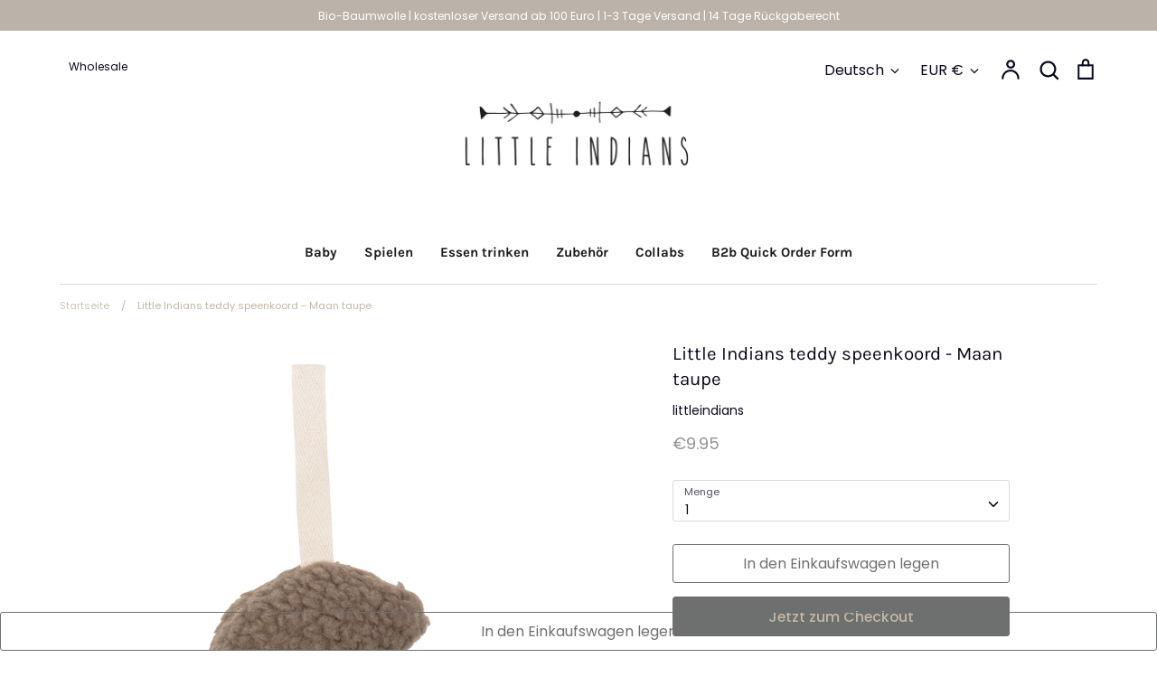

--- FILE ---
content_type: text/html; charset=utf-8
request_url: https://little-indians.nl/de/products/little-indians-teddy-bijtring-maan-ecru
body_size: 77545
content:




<!doctype html>
<html class="no-js supports-no-cookies" lang="de">
<head>

<meta name="91f5b3786c9050e" content="1610438913e5840af0b710547df94152" />
  
<meta name="p:domain_verify" content="fd600e83645e7a85cea1bb8a023f1495"/>  
  <!-- Google tag (gtag.js) -->
<script async src="https://www.googletagmanager.com/gtag/js?id=G-Y5YHEG4CPC"></script>
<script>
  window.dataLayer = window.dataLayer || [];
  function gtag(){dataLayer.push(arguments);}
  gtag('js', new Date());

  gtag('config', 'G-Y5YHEG4CPC');
</script><!-- Google tag (gtag.js) -->
<script async src="https://www.googletagmanager.com/gtag/js?id=G-Y5YHEG4CPC"></script>
<script>
  window.dataLayer = window.dataLayer || [];
  function gtag(){dataLayer.push(arguments);}
  gtag('js', new Date());

  gtag('config', 'G-Y5YHEG4CPC');
</script>
  
  <link rel="canonical" href="https://little-indians.nl/de/products/little-indians-teddy-bijtring-maan-ecru">

  
    <link rel="shortcut icon" href="//little-indians.nl/cdn/shop/files/LittleIndians_logo_32x32.jpg?v=1614342167" type="image/png">
  

  
  <title>
    Little Indians teddy speenkoord - Maan taupe
    
    
    
  </title>

  
    <meta name="description" content="Schattige teddy speenkoord in taupe kleur in de vorm van een maan. Het koortje is handig zodat je kindje het speentje nietzo snel kwijtraakt en ziet er ook nog eens stylish uit.  ">
  

  


























<meta property="og:site_name" content="Little Indians">
<meta property="og:url" content="https://little-indians.nl/de/products/little-indians-teddy-bijtring-maan-ecru">
<meta property="og:title" content="Little Indians teddy speenkoord - Maan taupe">
<meta property="og:type" content="product">
<meta property="og:description" content="Schattige teddy speenkoord in taupe kleur in de vorm van een maan. Het koortje is handig zodat je kindje het speentje nietzo snel kwijtraakt en ziet er ook nog eens stylish uit.  ">

  <meta property="og:price:amount" content="9.95">
  <meta property="og:price:currency" content="EUR">

<meta property="og:image" content="http://little-indians.nl/cdn/shop/files/KR1A9974_1200x1200.jpg?v=1701098447">
      <meta property="og:image:width" content="1000">
      <meta property="og:image:height" content="1000">
    
<meta property="og:image:secure_url" content="https://little-indians.nl/cdn/shop/files/KR1A9974_1200x1200.jpg?v=1701098447">


<meta name="twitter:card" content="summary_large_image">
<meta name="twitter:title" content="Little Indians teddy speenkoord - Maan taupe">
<meta name="twitter:description" content="Schattige teddy speenkoord in taupe kleur in de vorm van een maan. Het koortje is handig zodat je kindje het speentje nietzo snel kwijtraakt en ziet er ook nog eens stylish uit.  ">


  <link href="//little-indians.nl/cdn/shop/t/8/assets/styles.css?v=17591286599526649911762889023" rel="stylesheet" type="text/css" media="all" />

  <script>
    document.documentElement.className = document.documentElement.className.replace('no-js', 'js');
    window.theme = window.theme || {};
    window.slate = window.slate || {};
    theme.moneyFormat = "€{{amount}}";
    theme.strings = {
      addToCart: "In den Einkaufswagen legen",
      soldOut: "Ausverkauft",
      unavailable: "Nicht verfügbar",
      addressError: "Kann die Adresse nicht finden",
      addressNoResults: "Keine Ergebnisse für diese Adresse",
      addressQueryLimit: "Sie haben die Google- API-Nutzungsgrenze überschritten. Betrachten wir zu einem \u003ca href=\"https:\/\/developers.google.com\/maps\/premium\/usage-limits\"\u003ePremium-Paket\u003c\/a\u003e zu aktualisieren.",
      authError: "Es gab ein Problem bei Google Maps Konto zu authentifizieren.",
      addingToCart: "Hinzufügen",
      addedToCart: "Hinzugefügt",
      goToCart: "Zum Einkaufswagen gehen",
      cart: "Einkaufswagen",
      cartTermsNotChecked: "Sie müssen den Nutzungsbedingungen zustimmen, bevor Sie fortfahren.",
      quantityTooHigh: "Sie können nur {{ quantity }} in Ihrem Einkaufswagen haben",
      unitPriceSeparator: " \/ ",
      searchResultsPages: "Seiten",
      searchResultsViewAll: "Alle Ergebnisse anzeigen",
      searchResultsNoResults: "Leider konnten wir keine Ergebnisse finden",
      previous: "Bisherige",
      next: "Nächster",
      cart_shipping_calculator_hide_calculator: "Versandrechner ausblenden",
      cart_shipping_calculator_title: "Erhalten Sie Versandkostenschätzungen",
      cart_general_hide_note: "Anweisungen für selle versteckenr",
      cart_general_show_note: "Fügen Sie Anweisungen für den Verkäufer hinzu"
    };
    theme.routes = {
      account_addresses_url: '/de/account/addresses',
      search_url: '/de/search',
      cart_url: '/de/cart',
      cart_add_url: '/de/cart/add',
      cart_change_url: '/de/cart/change'
    }
  </script>

  

  <script src="//little-indians.nl/cdn/shop/t/8/assets/vendor.js?v=34234171540936725781670241697" defer="defer"></script>
  <script src="//little-indians.nl/cdn/shop/t/8/assets/theme.js?v=168765756630259689011670241697" defer="defer"></script>

<script>window.performance && window.performance.mark && window.performance.mark('shopify.content_for_header.start');</script><meta name="google-site-verification" content="UCYnBGMZceMYi-e2-venMluAfiE3r1atquFrq9rYR1w">
<meta id="shopify-digital-wallet" name="shopify-digital-wallet" content="/23960193/digital_wallets/dialog">
<link rel="alternate" hreflang="x-default" href="https://little-indians.nl/products/little-indians-teddy-bijtring-maan-ecru">
<link rel="alternate" hreflang="nl" href="https://little-indians.nl/products/little-indians-teddy-bijtring-maan-ecru">
<link rel="alternate" hreflang="en" href="https://little-indians.nl/en/products/little-indians-teddy-bijtring-maan-ecru">
<link rel="alternate" hreflang="de" href="https://little-indians.nl/de/products/little-indians-teddy-bijtring-maan-ecru">
<link rel="alternate" type="application/json+oembed" href="https://little-indians.nl/de/products/little-indians-teddy-bijtring-maan-ecru.oembed">
<script async="async" src="/checkouts/internal/preloads.js?locale=de-NL"></script>
<script id="shopify-features" type="application/json">{"accessToken":"9ee6f0eab8e34544d21b99da7e7eab4f","betas":["rich-media-storefront-analytics"],"domain":"little-indians.nl","predictiveSearch":true,"shopId":23960193,"locale":"de"}</script>
<script>var Shopify = Shopify || {};
Shopify.shop = "littleindians-demo.myshopify.com";
Shopify.locale = "de";
Shopify.currency = {"active":"EUR","rate":"1.0"};
Shopify.country = "NL";
Shopify.theme = {"name":"Expression with WC - 2022-12-05","id":121852297296,"schema_name":"Expression","schema_version":"5.4.9","theme_store_id":null,"role":"main"};
Shopify.theme.handle = "null";
Shopify.theme.style = {"id":null,"handle":null};
Shopify.cdnHost = "little-indians.nl/cdn";
Shopify.routes = Shopify.routes || {};
Shopify.routes.root = "/de/";</script>
<script type="module">!function(o){(o.Shopify=o.Shopify||{}).modules=!0}(window);</script>
<script>!function(o){function n(){var o=[];function n(){o.push(Array.prototype.slice.apply(arguments))}return n.q=o,n}var t=o.Shopify=o.Shopify||{};t.loadFeatures=n(),t.autoloadFeatures=n()}(window);</script>
<script id="shop-js-analytics" type="application/json">{"pageType":"product"}</script>
<script defer="defer" async type="module" src="//little-indians.nl/cdn/shopifycloud/shop-js/modules/v2/client.init-shop-cart-sync_e98Ab_XN.de.esm.js"></script>
<script defer="defer" async type="module" src="//little-indians.nl/cdn/shopifycloud/shop-js/modules/v2/chunk.common_Pcw9EP95.esm.js"></script>
<script defer="defer" async type="module" src="//little-indians.nl/cdn/shopifycloud/shop-js/modules/v2/chunk.modal_CzmY4ZhL.esm.js"></script>
<script type="module">
  await import("//little-indians.nl/cdn/shopifycloud/shop-js/modules/v2/client.init-shop-cart-sync_e98Ab_XN.de.esm.js");
await import("//little-indians.nl/cdn/shopifycloud/shop-js/modules/v2/chunk.common_Pcw9EP95.esm.js");
await import("//little-indians.nl/cdn/shopifycloud/shop-js/modules/v2/chunk.modal_CzmY4ZhL.esm.js");

  window.Shopify.SignInWithShop?.initShopCartSync?.({"fedCMEnabled":true,"windoidEnabled":true});

</script>
<script>(function() {
  var isLoaded = false;
  function asyncLoad() {
    if (isLoaded) return;
    isLoaded = true;
    var urls = ["https:\/\/cdn.shopify.com\/s\/files\/1\/2396\/0193\/t\/3\/assets\/globo.filter.init.js?shop=littleindians-demo.myshopify.com"];
    for (var i = 0; i < urls.length; i++) {
      var s = document.createElement('script');
      s.type = 'text/javascript';
      s.async = true;
      s.src = urls[i];
      var x = document.getElementsByTagName('script')[0];
      x.parentNode.insertBefore(s, x);
    }
  };
  if(window.attachEvent) {
    window.attachEvent('onload', asyncLoad);
  } else {
    window.addEventListener('load', asyncLoad, false);
  }
})();</script>
<script id="__st">var __st={"a":23960193,"offset":3600,"reqid":"3d332c77-1987-4acd-95c5-25b5fb77c00a-1769106882","pageurl":"little-indians.nl\/de\/products\/little-indians-teddy-bijtring-maan-ecru","u":"70fd6a2e0ed3","p":"product","rtyp":"product","rid":8846969995601};</script>
<script>window.ShopifyPaypalV4VisibilityTracking = true;</script>
<script id="captcha-bootstrap">!function(){'use strict';const t='contact',e='account',n='new_comment',o=[[t,t],['blogs',n],['comments',n],[t,'customer']],c=[[e,'customer_login'],[e,'guest_login'],[e,'recover_customer_password'],[e,'create_customer']],r=t=>t.map((([t,e])=>`form[action*='/${t}']:not([data-nocaptcha='true']) input[name='form_type'][value='${e}']`)).join(','),a=t=>()=>t?[...document.querySelectorAll(t)].map((t=>t.form)):[];function s(){const t=[...o],e=r(t);return a(e)}const i='password',u='form_key',d=['recaptcha-v3-token','g-recaptcha-response','h-captcha-response',i],f=()=>{try{return window.sessionStorage}catch{return}},m='__shopify_v',_=t=>t.elements[u];function p(t,e,n=!1){try{const o=window.sessionStorage,c=JSON.parse(o.getItem(e)),{data:r}=function(t){const{data:e,action:n}=t;return t[m]||n?{data:e,action:n}:{data:t,action:n}}(c);for(const[e,n]of Object.entries(r))t.elements[e]&&(t.elements[e].value=n);n&&o.removeItem(e)}catch(o){console.error('form repopulation failed',{error:o})}}const l='form_type',E='cptcha';function T(t){t.dataset[E]=!0}const w=window,h=w.document,L='Shopify',v='ce_forms',y='captcha';let A=!1;((t,e)=>{const n=(g='f06e6c50-85a8-45c8-87d0-21a2b65856fe',I='https://cdn.shopify.com/shopifycloud/storefront-forms-hcaptcha/ce_storefront_forms_captcha_hcaptcha.v1.5.2.iife.js',D={infoText:'Durch hCaptcha geschützt',privacyText:'Datenschutz',termsText:'Allgemeine Geschäftsbedingungen'},(t,e,n)=>{const o=w[L][v],c=o.bindForm;if(c)return c(t,g,e,D).then(n);var r;o.q.push([[t,g,e,D],n]),r=I,A||(h.body.append(Object.assign(h.createElement('script'),{id:'captcha-provider',async:!0,src:r})),A=!0)});var g,I,D;w[L]=w[L]||{},w[L][v]=w[L][v]||{},w[L][v].q=[],w[L][y]=w[L][y]||{},w[L][y].protect=function(t,e){n(t,void 0,e),T(t)},Object.freeze(w[L][y]),function(t,e,n,w,h,L){const[v,y,A,g]=function(t,e,n){const i=e?o:[],u=t?c:[],d=[...i,...u],f=r(d),m=r(i),_=r(d.filter((([t,e])=>n.includes(e))));return[a(f),a(m),a(_),s()]}(w,h,L),I=t=>{const e=t.target;return e instanceof HTMLFormElement?e:e&&e.form},D=t=>v().includes(t);t.addEventListener('submit',(t=>{const e=I(t);if(!e)return;const n=D(e)&&!e.dataset.hcaptchaBound&&!e.dataset.recaptchaBound,o=_(e),c=g().includes(e)&&(!o||!o.value);(n||c)&&t.preventDefault(),c&&!n&&(function(t){try{if(!f())return;!function(t){const e=f();if(!e)return;const n=_(t);if(!n)return;const o=n.value;o&&e.removeItem(o)}(t);const e=Array.from(Array(32),(()=>Math.random().toString(36)[2])).join('');!function(t,e){_(t)||t.append(Object.assign(document.createElement('input'),{type:'hidden',name:u})),t.elements[u].value=e}(t,e),function(t,e){const n=f();if(!n)return;const o=[...t.querySelectorAll(`input[type='${i}']`)].map((({name:t})=>t)),c=[...d,...o],r={};for(const[a,s]of new FormData(t).entries())c.includes(a)||(r[a]=s);n.setItem(e,JSON.stringify({[m]:1,action:t.action,data:r}))}(t,e)}catch(e){console.error('failed to persist form',e)}}(e),e.submit())}));const S=(t,e)=>{t&&!t.dataset[E]&&(n(t,e.some((e=>e===t))),T(t))};for(const o of['focusin','change'])t.addEventListener(o,(t=>{const e=I(t);D(e)&&S(e,y())}));const B=e.get('form_key'),M=e.get(l),P=B&&M;t.addEventListener('DOMContentLoaded',(()=>{const t=y();if(P)for(const e of t)e.elements[l].value===M&&p(e,B);[...new Set([...A(),...v().filter((t=>'true'===t.dataset.shopifyCaptcha))])].forEach((e=>S(e,t)))}))}(h,new URLSearchParams(w.location.search),n,t,e,['guest_login'])})(!0,!0)}();</script>
<script integrity="sha256-4kQ18oKyAcykRKYeNunJcIwy7WH5gtpwJnB7kiuLZ1E=" data-source-attribution="shopify.loadfeatures" defer="defer" src="//little-indians.nl/cdn/shopifycloud/storefront/assets/storefront/load_feature-a0a9edcb.js" crossorigin="anonymous"></script>
<script data-source-attribution="shopify.dynamic_checkout.dynamic.init">var Shopify=Shopify||{};Shopify.PaymentButton=Shopify.PaymentButton||{isStorefrontPortableWallets:!0,init:function(){window.Shopify.PaymentButton.init=function(){};var t=document.createElement("script");t.src="https://little-indians.nl/cdn/shopifycloud/portable-wallets/latest/portable-wallets.de.js",t.type="module",document.head.appendChild(t)}};
</script>
<script data-source-attribution="shopify.dynamic_checkout.buyer_consent">
  function portableWalletsHideBuyerConsent(e){var t=document.getElementById("shopify-buyer-consent"),n=document.getElementById("shopify-subscription-policy-button");t&&n&&(t.classList.add("hidden"),t.setAttribute("aria-hidden","true"),n.removeEventListener("click",e))}function portableWalletsShowBuyerConsent(e){var t=document.getElementById("shopify-buyer-consent"),n=document.getElementById("shopify-subscription-policy-button");t&&n&&(t.classList.remove("hidden"),t.removeAttribute("aria-hidden"),n.addEventListener("click",e))}window.Shopify?.PaymentButton&&(window.Shopify.PaymentButton.hideBuyerConsent=portableWalletsHideBuyerConsent,window.Shopify.PaymentButton.showBuyerConsent=portableWalletsShowBuyerConsent);
</script>
<script>
  function portableWalletsCleanup(e){e&&e.src&&console.error("Failed to load portable wallets script "+e.src);var t=document.querySelectorAll("shopify-accelerated-checkout .shopify-payment-button__skeleton, shopify-accelerated-checkout-cart .wallet-cart-button__skeleton"),e=document.getElementById("shopify-buyer-consent");for(let e=0;e<t.length;e++)t[e].remove();e&&e.remove()}function portableWalletsNotLoadedAsModule(e){e instanceof ErrorEvent&&"string"==typeof e.message&&e.message.includes("import.meta")&&"string"==typeof e.filename&&e.filename.includes("portable-wallets")&&(window.removeEventListener("error",portableWalletsNotLoadedAsModule),window.Shopify.PaymentButton.failedToLoad=e,"loading"===document.readyState?document.addEventListener("DOMContentLoaded",window.Shopify.PaymentButton.init):window.Shopify.PaymentButton.init())}window.addEventListener("error",portableWalletsNotLoadedAsModule);
</script>

<script type="module" src="https://little-indians.nl/cdn/shopifycloud/portable-wallets/latest/portable-wallets.de.js" onError="portableWalletsCleanup(this)" crossorigin="anonymous"></script>
<script nomodule>
  document.addEventListener("DOMContentLoaded", portableWalletsCleanup);
</script>

<link id="shopify-accelerated-checkout-styles" rel="stylesheet" media="screen" href="https://little-indians.nl/cdn/shopifycloud/portable-wallets/latest/accelerated-checkout-backwards-compat.css" crossorigin="anonymous">
<style id="shopify-accelerated-checkout-cart">
        #shopify-buyer-consent {
  margin-top: 1em;
  display: inline-block;
  width: 100%;
}

#shopify-buyer-consent.hidden {
  display: none;
}

#shopify-subscription-policy-button {
  background: none;
  border: none;
  padding: 0;
  text-decoration: underline;
  font-size: inherit;
  cursor: pointer;
}

#shopify-subscription-policy-button::before {
  box-shadow: none;
}

      </style>
<script id="sections-script" data-sections="product-recommendations" defer="defer" src="//little-indians.nl/cdn/shop/t/8/compiled_assets/scripts.js?v=2896"></script>
<script>window.performance && window.performance.mark && window.performance.mark('shopify.content_for_header.end');</script>





    

    

    
  
<!-- BEGIN app block: shopify://apps/uplinkly-sticky-cart/blocks/sticky-cart/25fba6ad-75e4-408b-a261-b223e0c71c8b -->
    

    

    <script>
        (function(){
            function get_product(){
                var product = {"id":8846969995601,"title":"Little Indians teddy speenkoord - Maan taupe","handle":"little-indians-teddy-bijtring-maan-ecru","description":"\u003cdiv data-widget_type=\"jet-single-excerpt.default\" data-element_type=\"widget\" data-id=\"d562828\" class=\"elementor-element elementor-element-d562828 elementor-widget elementor-widget-jet-single-excerpt\"\u003e\n\u003cdiv class=\"elementor-widget-container\"\u003e\n\u003cdiv class=\"elementor-jet-single-excerpt jet-woo-builder\"\u003e\n\u003cdiv class=\"woocommerce-product-details__short-description\"\u003e\n\u003cp\u003eSchattige teddy speenkoord in taupe kleur in de vorm van een maan. Het koortje is handig zodat je kindje het speentje nietzo snel kwijtraakt en ziet er ook nog eens stylish uit. \u003cbr\u003e\u003c\/p\u003e\n\u003cp\u003e \u003c\/p\u003e\n\u003c\/div\u003e\n\u003c\/div\u003e\n\u003c\/div\u003e\n\u003c\/div\u003e","published_at":"2023-11-27T16:51:41+01:00","created_at":"2023-11-27T16:20:31+01:00","vendor":"littleindians","type":"","tags":["nieuw","speenhouder","speenkoord","teddy"],"price":995,"price_min":995,"price_max":995,"available":true,"price_varies":false,"compare_at_price":null,"compare_at_price_min":0,"compare_at_price_max":0,"compare_at_price_varies":false,"variants":[{"id":47635507773777,"title":"Default Title","option1":"Default Title","option2":null,"option3":null,"sku":"TE23-TA","requires_shipping":true,"taxable":true,"featured_image":null,"available":true,"name":"Little Indians teddy speenkoord - Maan taupe","public_title":null,"options":["Default Title"],"price":995,"weight":200,"compare_at_price":null,"inventory_quantity":21,"inventory_management":"shopify","inventory_policy":"deny","barcode":"8720574063059","requires_selling_plan":false,"selling_plan_allocations":[]}],"images":["\/\/little-indians.nl\/cdn\/shop\/files\/KR1A9974.jpg?v=1701098447"],"featured_image":"\/\/little-indians.nl\/cdn\/shop\/files\/KR1A9974.jpg?v=1701098447","options":["Title"],"media":[{"alt":"teddy speenkoord- maan Little Indians","id":47992023875921,"position":1,"preview_image":{"aspect_ratio":1.0,"height":1000,"width":1000,"src":"\/\/little-indians.nl\/cdn\/shop\/files\/KR1A9974.jpg?v=1701098447"},"aspect_ratio":1.0,"height":1000,"media_type":"image","src":"\/\/little-indians.nl\/cdn\/shop\/files\/KR1A9974.jpg?v=1701098447","width":1000}],"requires_selling_plan":false,"selling_plan_groups":[],"content":"\u003cdiv data-widget_type=\"jet-single-excerpt.default\" data-element_type=\"widget\" data-id=\"d562828\" class=\"elementor-element elementor-element-d562828 elementor-widget elementor-widget-jet-single-excerpt\"\u003e\n\u003cdiv class=\"elementor-widget-container\"\u003e\n\u003cdiv class=\"elementor-jet-single-excerpt jet-woo-builder\"\u003e\n\u003cdiv class=\"woocommerce-product-details__short-description\"\u003e\n\u003cp\u003eSchattige teddy speenkoord in taupe kleur in de vorm van een maan. Het koortje is handig zodat je kindje het speentje nietzo snel kwijtraakt en ziet er ook nog eens stylish uit. \u003cbr\u003e\u003c\/p\u003e\n\u003cp\u003e \u003c\/p\u003e\n\u003c\/div\u003e\n\u003c\/div\u003e\n\u003c\/div\u003e\n\u003c\/div\u003e"};
                var remove_variants = [];

                

                for(var i = 0; i < remove_variants.length; i++){
                    for(var j = 0; j < product.variants.length; j++){
                        if(product.variants[j].id === remove_variants[i]){
                            product.variants.splice(j, 1);
                            j -= 1;
                        }
                    }
                }

                return product;
            }

            window.uplinkly = window.uplinkly || {};
            window.uplinkly.sticky_cart = {
                money_formats: {
                    money_format:  "€{{amount}}",
                    money_with_currency_format: "€{{amount}} EUR"
                },
                currency: "EUR",
                formcode: "\r\n            \u003cform method=\"post\" action=\"\/de\/cart\/add\" id=\"product_form_8846969995601\" accept-charset=\"UTF-8\" class=\"shopify-product-form\" enctype=\"multipart\/form-data\"\u003e\u003cinput type=\"hidden\" name=\"form_type\" value=\"product\" \/\u003e\u003cinput type=\"hidden\" name=\"utf8\" value=\"✓\" \/\u003e\r\n                \u003cdiv class=\"formcode-button-wrapper\"\u003e\r\n                    \u003cdiv data-shopify=\"payment-button\" class=\"shopify-payment-button\"\u003e \u003cshopify-accelerated-checkout recommended=\"null\" fallback=\"{\u0026quot;supports_subs\u0026quot;:true,\u0026quot;supports_def_opts\u0026quot;:true,\u0026quot;name\u0026quot;:\u0026quot;buy_it_now\u0026quot;,\u0026quot;wallet_params\u0026quot;:{}}\" access-token=\"9ee6f0eab8e34544d21b99da7e7eab4f\" buyer-country=\"NL\" buyer-locale=\"de\" buyer-currency=\"EUR\" variant-params=\"[{\u0026quot;id\u0026quot;:47635507773777,\u0026quot;requiresShipping\u0026quot;:true}]\" shop-id=\"23960193\" enabled-flags=\"[\u0026quot;d6d12da0\u0026quot;,\u0026quot;ae0f5bf6\u0026quot;,\u0026quot;5865c7bd\u0026quot;]\" \u003e \u003cdiv class=\"shopify-payment-button__button\" role=\"button\" disabled aria-hidden=\"true\" style=\"background-color: transparent; border: none\"\u003e \u003cdiv class=\"shopify-payment-button__skeleton\"\u003e\u0026nbsp;\u003c\/div\u003e \u003c\/div\u003e \u003c\/shopify-accelerated-checkout\u003e \u003csmall id=\"shopify-buyer-consent\" class=\"hidden\" aria-hidden=\"true\" data-consent-type=\"subscription\"\u003e Bei diesem Artikel handelt es sich um einen wiederkehrenden Kauf oder Kauf mit Zahlungsaufschub. Indem ich fortfahre, stimme ich den \u003cspan id=\"shopify-subscription-policy-button\"\u003eStornierungsrichtlinie\u003c\/span\u003e zu und autorisiere Sie, meine Zahlungsmethode zu den auf dieser Seite aufgeführten Preisen, in der Häufigkeit und zu den Terminen zu belasten, bis meine Bestellung ausgeführt wurde oder ich, sofern zulässig, storniere. \u003c\/small\u003e \u003c\/div\u003e\r\n                \u003c\/div\u003e\r\n            \u003cinput type=\"hidden\" name=\"product-id\" value=\"8846969995601\" \/\u003e\u003c\/form\u003e\r\n        ",
                product: get_product(),
                testimonial: null
            };
        })();
    </script>
    <script src="https://sticky-cart.uplinkly-static.com/public/sticky-cart/littleindians-demo.myshopify.com/sticky-cart.js?t=1697345467" async="async" defer="defer"></script>



<!-- END app block --><!-- BEGIN app block: shopify://apps/powerful-form-builder/blocks/app-embed/e4bcb1eb-35b2-42e6-bc37-bfe0e1542c9d --><script type="text/javascript" hs-ignore data-cookieconsent="ignore">
  var Globo = Globo || {};
  var globoFormbuilderRecaptchaInit = function(){};
  var globoFormbuilderHcaptchaInit = function(){};
  window.Globo.FormBuilder = window.Globo.FormBuilder || {};
  window.Globo.FormBuilder.shop = {"configuration":{"money_format":"€{{amount}}"},"pricing":{"features":{"bulkOrderForm":false,"cartForm":false,"fileUpload":2,"removeCopyright":false}},"settings":{"copyright":"","hideWaterMark":false,"reCaptcha":{"recaptchaType":"v2","siteKey":false,"languageCode":"en"},"scrollTop":false},"encryption_form_id":0,"url":"https://form.globosoftware.net/"};

  if(window.Globo.FormBuilder.shop.settings.customCssEnabled && window.Globo.FormBuilder.shop.settings.customCssCode){
    const customStyle = document.createElement('style');
    customStyle.type = 'text/css';
    customStyle.innerHTML = window.Globo.FormBuilder.shop.settings.customCssCode;
    document.head.appendChild(customStyle);
  }

  window.Globo.FormBuilder.forms = [];
    
      
      
      
      window.Globo.FormBuilder.forms[53982] = {"53982":{"header":{"active":false,"title":"Contact us","description":"Leave your message and we'll get back to you shortly."},"elements":[{"id":"name","type":"name","label":"Company Name","placeholder":"","description":"","limitCharacters":false,"characters":100,"hideLabel":false,"keepPositionLabel":false,"required":false,"ifHideLabel":false,"inputIcon":"","columnWidth":50},{"id":"name-2","type":"name","label":"Name","placeholder":"","description":"","limitCharacters":false,"characters":100,"hideLabel":false,"keepPositionLabel":false,"required":false,"ifHideLabel":false,"inputIcon":"","columnWidth":50},{"id":"group-213052","type":"groupV1","label":"Basic info","description":"","elements":[{"id":"email","type":"email","label":"Email","placeholder":"","description":"","limitCharacters":false,"characters":100,"hideLabel":false,"keepPositionLabel":false,"required":true,"ifHideLabel":false,"inputIcon":"","columnWidth":100}],"columnWidth":50,"add-elements":null},{"id":"message","type":"textarea","label":"Message","placeholder":"","description":"","limitCharacters":false,"characters":100,"hideLabel":false,"keepPositionLabel":false,"required":true,"ifHideLabel":false,"columnWidth":100},{"id":"text","type":"text","label":"Brands you sell ","placeholder":"","description":"","limitCharacters":false,"characters":100,"hideLabel":false,"keepPositionLabel":false,"required":false,"ifHideLabel":false,"inputIcon":"","columnWidth":50}],"add-elements":null,"footer":{"description":"","previousText":"Previous","nextText":"Next","submitText":"Submit","resetButton":false,"resetButtonText":"Reset","submitFullWidth":false,"submitAlignment":"left"},"mail":{"admin":null,"customer":{"enable":true,"emailType":"accountEmail","selectEmail":"onlyEmail","emailId":"email","emailConditional":false,"subject":"Thanks for submitting","content":"\u003cp\u003e\u0026nbsp;\u003c\/p\u003e\n\u003ctable style=\"width: 100%;\"\u003e\n\u003ctbody\u003e\n\u003ctr\u003e\n\u003ctd class=\"logo\" style=\"border-bottom: 4px solid #333333; padding: 7px 0;\" colspan=\"2\" align=\"center\"\u003e\u003ca style=\"color: #337ff1;\" title=\"\"\u003e\u003cimg src=\"data:image\/png;base64,iVBORw0KGgoAAAANSUhEUgAAAT8AAABrCAYAAAABzoX+AAAYdGlDQ1BJQ0MgUHJvZmlsZQAAWIWVeQdUFE3Tbs9GdlmWnHNOknNmyTlnEFhyzhkTQSQpQUARUEEFQQUTQURFBBFFBBUwIBJESSqoIAjIPwT93v\/97rn33Ob0zLPV1VVdVd1TUwwA7J3kiIgQBA0AoWExUTaGOjxOzi482CkAbf8JAW6yd3QEycrKDMDtz\/1\/t+UhmBNuLyS2ZP33+P+10fn4RnsDALnB2Msn2jsUxu0AoFK9I6JiAMDowXT++JiILRwAY4YoeIEw3reF\/Xdw\/hb22sHnt3nsbHRh3AIABYFMjvIHgNgJ03nivP1hOcQP8BhdmE9gGMy6AmNN7wCyDwDsyjDPntDQ8C0MdyAC80fAOBfGyl7\/kOn\/v+R7\/ZVPJvv\/xTt2bTcKvcDoiBBy4v+na\/7fLTQk9o8OIbgTAqKMbLbsh334KjjcdAsTYDwf5mVhueVrGK8E+uz4HQAEPiDWyH6HH8HhHa0L+w8wwVjah6xnCmMOGBuEhViY7dK9\/AINjGEM7xZEQmCMsd3u3EzfaH3bXZnlUeE2ln+wX5QuaXduPTlqW+8Wf2dssD1pV\/6rAF\/jP\/J\/JAXYOcIYDwASHxfoYAFjIowZooNtTXd4kHxJAboWf3iiYm221i8AY2XfMEOdHflIN78oA5td\/ojQ6D\/2IjMCAo0tdvHJmAA7ox3\/IOu8ydvrZ4Fxk28Yyf6PHN9oJ7M\/tvj46unv2I7s8w2z37UXORoRo2OzO3chIsRqlx9F4RtiuEXngzFbdJzt7lyUegy8OXfko8wiYqzsdtaJ8gwim1jtrAcVB8yALtADPCAW7l4gHASBwL755nn4186IASCDKOAPfIHELuXPDMftkTD4aguSwGcY+YLov\/N0tkd9QRxM3\/hL3blKAL\/t0bjtGcHgI4xDgSkIgX\/Hbs8K+6vNAXyAKYH\/pd0bXmsI3LfG\/ptGgilmu5TYP3J5qP9wYvQxehgjjAFGFMWG0kSpoczgqzbcZVHKKJU\/q\/0PP\/ojegA9gR5Ej6FfewSmRv1rLeZgDJZvsGux1z8tRgnBMhVQOigNWDosGcWEYgMSKHlYDwmlBWtWgKm6u+vesp3n\/2DnXwv+4fNdPpw0DoFjxmnjRP49kyhGVPgrZcuj\/\/TPzlq9\/npV9+\/Iv\/Xr\/sPPPvDd9N+cyEzkDWQ38j6yB9mGbAY8yHvIFmQv8s4W\/ruHPmzvoT\/abLbXEwzLCfwvfeRdnVuejJa+JD0jvb47BmJ8E2K2DphueERiVKB\/QAwPCc4CvjzGYd6Se3hkpWVlANjKKTuPqe8227kCYnr2H5rvNADq8NnA9f+HFnQcgLouAJiz\/0MTcgWAdQ8A1557x0bF7dBQWxc0\/DSghk8UK+AC\/[base64]\/[base64]\/[base64]\/RIen56XXpv+jT68\/Rd9FMMGAZhBmOGIIYchisMfQwLjHSM8owOjAmMZYx3GMeYkExCTMZMIUx5TNeZhph+MXMyk5h9mbOY65mfM\/9kYWfRZvFlyWZpYBlk+cXKw6rPGsxawNrM+o4NxSbGZs0Wz3aarYttnp2BXY3dmz2b\/Tr7Gw4EhxiHDUcyxzmOXo4lTi5OQ84IzlLOB5zzXExc2lxBXEVcd7lmuOm5NbkDuYu473HP8jDykHhCeE7ydPIs8HLwGvHG8lby9vGu8Qnz2fOl8jXwvePH8yvz+\/EX8XfwLwhwC5gL7BO4JPBGECeoLBggeEKwW\/CnkLCQo9ARoWahaWEWYWPhJOFLwiMiVCJaIpEiVSIvRTGiyqLBohWi\/WIIMQWxALEysWfiCHFF8UDxCvGBPeg9KnvC9lTtGZYgSJAk4iQuSYxLMkmaSaZKNkt+kRKQcpEqkOqW+i2tIB0ifV76rQydjIlMqkyrzDdZMVlv2TLZl3JUcgZyB+Va5BblxeV95U\/Lv1KgVzBXOKLQobChqKQYpVivOKMkoOSpVK40rMygbKWcq\/xIBa2io3JQpU1lVVVRNUb1uupXNQm1YLU6tWl1YXVf9fPqkxp8GmSNSo0xTR5NT82zmmNavFpkrSqtCW1+bR\/tau1PJFFSEOky6YuOtE6UTqPOT11V3f267XpIPUO9bL0+fTp9e\/[base64]\/aX8N\/+P+MwFaASUB84G6gacCF4OMgs4E\/Qy2DK4J3gxxDGkIpQj1DL0VRhcWHNYZzhWeED4QIR6RETEWqRpZHLkQZRpVHQ1F741uiWGAX957Y0ViD8eOx2nGlcWtxDvE30igTQhL6E0US8xK\/JRkkHQhGZXsndyxj3dfyr7x\/aT9lQegA14HOg7yH0w\/OHXI8NDFFHxKcMrTVOnUwtQfaY5premc6YfSJw8bHr6UQcyIyhg+onbkTCYqMzCzL0suqzTrd7ZP9uMc6ZySnPVc79zHR2WOnjy6eczvWF+eYt7pfEx+WP5QgVbBxULawqTCyePmx5uKeIqyi34UexT3lMiXnDmBPxF7Yuyk2cmWUoHS\/NL1UwGnBst0yhrKOcqzyn9W+FQ8P619uv4M55mcM7\/OBp59VWlY2VQlVFVyDnMu7tzH8w7nuy8oX6itZqvOqd6oCasZu2hzsbNWqba2jqMu7xLiUuylmctul\/uv6F1pqZeor2xgasi5Cq7GXp295nlt6Lrp9Y4byjfqbwreLG+kb8xugpoSmxaaA5rHWpxbBm6Z3OpoVWttvC15u6aNt63sDuOdvLv4u+l3N+8l3Vtqj2ifv+9\/f7LDo+PtA6cHLzutO\/u6TLsePTR4+KCb1H3vkcajth7VnluPlR83P1F80tSr0Nv4VOFpY59iX9MzpWct\/Sr9rQPqA3efaz2\/\/0LvxcOXxi+fDFoMDgzZD70adhsee+Xzavp1yOvFN3Fv1t4eGkGPZL+jeVcyyjFa9V70fcOY4tidcb3x3gnbibeT3pNzH6I\/rE+lf6T6WPKJ+1PttOx024zBTP+s6+zUXMTc2nzGZ9rP5V9Evtz8qv21d8FpYWoxanHzW+531u81P+R\/dCxZLY0uhy6v\/[base64]\/KbVrL2PpKND0Hmve1evTr\/CoMDwgBHZWMuExWTRtNes3rzCotKyzWrSBm3LasdmT+OAdFh3XHMGLjhXohvVXtTeJfcJj37PdvINr2rvUp9s30Q\/f3+7AJ1A+SCxYN4Q1lDqMGTYj\/CJiP7I21Hno4\/FHIzNiGtMQCX6JrXvA\/uFDqgeND7kmhKbeiytOD35sPzhyYy8I1aZglmU2SAHkUt7VOSYZp5FvmOBS6HLcacih2K7EusTFidNSw1P6ZRplqtUyJ2WOCN2VrrStCrt3NgF4+rLNXO1tHWCl2Quq13RqzdvcLzqcS3gesSN+JsHGlObDjdntuTcymstvl3eVn3n5t2ue8PtY\/eHOhoe+HWydD7qKnkY3+33aG+P42PrJ6a9hk+N+uyeRfafHXj9gvKl1KDukPGw\/ivl14JviG9W306PvHp3f\/Tc+7Qx\/3H7CYtJ8w+WU5YfTT6pTDNPj81kz8rPjs1dnE\/6bPSF4kvtV8OvkwvnFhO+uX+3\/GG+FLTcsXLkV\/OG3ubmbvxlkCjkDGoMPYlZoEDiFPEBlOWEMaIYdTzNQzpW+kSGl0yyzKks79gU2DM4+rnYuJ14Cnjb+Eb4lwSWBWeFngqfE4kS1RSjEHspfmZPkISCxG\/Jh1LHpB1luGU+ydbLxclrKEAKXYrZSpbK9MpDKqWqrmqcaiPwLnDTZNUc1jqh7UoSIq3pDOpe08vV9zVQN6Q1\/GjUZlxsEmfqa+ZlHmARbhlq5WVtaaNmK2bHbk90QDgsO35yGnJ+4FLvWuaWvTfJPdDDyVOPLOXF4g15z\/[base64]\/\/3XO2F1ov7Qb9hg4NX3j17PWPt3QjEu\/MRiPenxi7Pf58YnRy4sPcRzQc\/ZSZgTnaeenPCl+EvlJ\/XVn4uDj87fH3Wz8qlw4uO\/wU\/[base64]\/rwOrw0jHPychp07nRJcRVwPWdW8lei73L7kUegh43PUmeb8gJXnxer+DnSICvoZ+Sv0qAcSA5KDSYHKIVShM6EnYhPDRCIWI98kFUdrRVDGPM29gzcT7xQvEfE04n6ieOJIUkMyS\/2Hd7\/90DnQcfHLqVUptakpaWHn7YNUP\/iFgmOvNlVmm2S45Azlru2NGnx27lnc0\/UOBaqHqc7fhq0VDx9ZITJ46eLCytPHWj7GH5q4rZ02tnqSp5quTOGZ13uxBefaAm62Ju7aE68iWly8TL3658rl+9SrjGdV32htXN5MabTSstKrciWktvX21ruXP7bs+9pfuGHbc6bbuWukt65B6\/7D3a59lv\/Jz0Umco5DVxZG6ib3bpx+pW\/Hf+97fVMIoAHE+BK9QMAOy1ACjohOvMQbjuxANgRQWAnQpACPkBBKEXQKrjf\/[base64]\/1nfs6TxSvAu86Xzd\/iUCAoLoQUWhM+IZIpqiXGElcaA9xz5rEF8kPUoPSjTLJsjKyo3KZ8gryXxVaFAuVEpV9VMxUpdWY1Ykakppl2uKkozo9ul\/1KQwYDVmNOIwFTORNLcwizU9adFp+s+a3cbQ9ZtftgHLUc8pw7nVlcvPaW+f+wRNDpvXCeC15T\/mM+M76UweYBhYHfQpRDy0K+xJhElkXTYiJjH0Tb5DQkiSRXL2f50DZIaaUgjR8esrhpSNBmXPZObmhxxoLaI+zFX0uqT3pcYqprL\/i6BnDs0tVeecZLmRWL18Mrv12Kf+KfgPt1cXrH29ON821fGqdbFu8x3xf94F7l2e3bY\/WE6mnos8UB8JerAyj3uBGzrynH787RZzeN0f63PB17ZviD4Nl\/M+jK49Xp39Nrb1ev7mR\/9trU3r7+bEVfywgADrACniBGJADGsAI2AFPEAqSQRYoBbXgFngC3oEFCA2xQdLb0U+EiqCrUB\/0GUGNkEO4INIQ1xFTSG6kB\/I8ch6liEpHDaJF0SnoETj2ZViADcAOUuhTtOCkcHV4UfxlSnnKewQrwiRVAhFHLKbmpb4K169vaePpmOia6R3oPzPsZ8QznmSSYHrMHM7CzNLOGsjGwNbOHs4hwDHCWcrlxM3C\/ZqngteHT5of8L8UuCSYLuQmLA\/XcrOivWI34CyWJ5EmuU8qRtpbRluWINsnly1vqsCssKj4WqlbuUmlSjVXLUk9TiNLs0XrJ0lOx0c3R69av8ngtuFtozvGPSbjZghzMQsHy8NWzdbztgJ2HvYVDqNOfM5BLk1u2L2O7qc8ujwHyB1etd6ZPoG+Nn5G\/s4BqYHtwVQhXqFt4WwRSZHvonViauOo4yMSniTxJsft6z+gcPB8CntqUTr+cHLGfCY5ayIn6ah0HiL\/XeG1orgS+RPfSq+VxVaonv51trpK9lzF+U\/VwjUBF6\/WMV8qv6JR\/\/lq6XWVG32N5Ka1lqpW6zZwp\/aeWftix5lOr4eqj3gfo548fRr3DNOf\/ZzwomrQY9j8dcjbmnefxrgnrD6kfLw7wzyX\/0Vo4en3ouXcVeM12fXTGx9+L+7GHwVwgAY+\/bxAHCgCXWAF3OHY74dPfiW4CR6BUfjcEyAhSBvaCyVDZdAdaByBg6NORhQj+pGMSF\/kHRQH6hBqFu2MforRxdzBamDvU5hRvMNF46nxVykdCEhCM1UkUYa4Qt1FU0obS+dMb8xgwmjNZMKsxCLKqsDmwZ7IEcPpxWXHbcFjzmvOZ8ZvLmAj6CEULXxUpE70kdjMHioJJUk\/qVPSQ7Jscj7yDQprSlbKT1Wz1J010Vr52us6prppcASbDdoM7xr1Ga+Zmpo1WUhaXraWtGmy07Ufcgx1xrtcdnNwp\/Wk9PLwcfX94K8WkBP4MdgmpDfMPPx5pGvUdExyHFf8aOLD5Pb9FQftD\/1KrUx3yOA+spB1Jyf3qF+eYQFr4ZMiv+LlE2mltKeqyhUrnp7xq4Sqys8rXxisia1lr3t0+WC94VWp6wY3DzZVteS1Orcx3xm+V3bf+QG288JD+e7bPfqPh3sT+qT6kQMLL6YHB4YLXgu\/qXj7+53+aPb7J+PUE\/aTZz\/MfJT5FDx9dubR7Ow8+jPHF+mveguOi+RvPt+tfvD9WFo6usyxXPdT5eepn6srjitNq0yrUatNq2u\/tH+l\/+pZI67Zrp1Y61+nWNdeT1i\/tj6zwbvhvFG48Xhj47fMb5\/fJ34\/+f17U2bTd\/PkZu9W\/KP95GS30wdE0AEAPbq5+V0IAGwhABsFm5trVZubG+fgYmMEgPaQne9J27mGBoDyhS30pGUR9e9vOTvfmv5Rx\/[base64]\/BV0XEAQkH0HFQRC2MMesq\/9P79T97tdt1\/f++5L3sJLupJ+VV11zndOnao6XV1dt3tQZiFUobJAZYHKAuuZBQavZ\/WtqltZoLJAZQG3QOX8qo5QWaCywHppgcr5rZfNXlW6skBlgcr5VX2gskBlgfXSApXzWy+bvap0ZYHKApXzq\/pAZYHKAuulBSrnt142e1XpygKVBSrnV\/WBygKVBdZLC1TOb71s9qrSlQUqC1TOr+oDlQUqC6yXFhi6Xta6qvQ6a4GyX2sOGjQoKJ90FSoLYIFq5tcD\/UADizhN9wB0r0AU9RwIOrdrCDk34tWrV9fbg3OVtYtV0a3bFqhmfmvZvjgOBpUciNJpvJYiepRd+paBvlh1LtO1WZ7qRzxkyJA6Wdo+9cwqsV5boJr5rWXzpw6DAbZy5UpHTAfhWoroUXbpmzoD8gjSuUcF9jEYdWDGR\/jd734X\/vjHP3paeX7yIvujtkjjsvSLTO0Br07l\/NayCdNOOnjw4DB06ND6LJAyOZu1FNNj7Km+gD799NNh0aJFdXyV1zMGWAJ76\/jCF74QfvWrX3kNqNeLsW7opD6iOHXUqssAa4YBoe464\/zUsdNOrrzebIlU3l\/+8pdw0UUXBZyg1psopwP3VlAdUz2U10xmWv6e97wn\/PLCXzrpqlWrXpQOolk9muWrHq9+9avD2LFjnYw6d7cdZCfi9ABQZc10aCcfDDk8xfBxu56eS1aZDiprR14rGuGkcVm6FcZAKxtwzo8G0YGxSetKSZpOo45DvLZBsprFqayf\/exn4dBDD\/XZBh0YHoJ411YX8ae4kp+WFfNUpphyDsJzzz0XHn3sUU+Dq3zPeJH\/Se2Q2lj1GDVqVNhggw28Fl3ZpFhVYShWuXAUK39N4hRDfZi8U045JfzxD3\/0tsCRE4p6kActx9oEcAnSRbHyVaZ8J15H\/gw450cj6FDDMNMi0GA6GhtrzV9WDQ5BeOqkylNMPrdZO++8czj++OPDww8\/XJ8BiibtUOStSQBDuihO88BMz8tkkqd6bLfddmHOnDl1HukEjQ5hqqy\/YtVFeqn+6EOaQ2nixYsXh+HDh3ue8oVRzyxJQCNsYmwlmcWyEvYus1IsiDlHBuvFH\/zgB8N3v\/[base64]\/OdaAn9hkzZoyrnNK2qoPoiAlgYF8dnKuMWOlWmMUytYF4cWqsFX\/9618P\/\/Vf\/xXOOeecMG36NJcNLQEa+h560OdT2cIpyik\/11iI\/QDeVAb4nH\/6058O3\/rWt+yqEm0AVvfklEt\/MeUOOOcn4\/nAt5PLLrss7LHHHuF973tfePTRR62DDE4aKTb02jaaZP36178Ov\/\/9770T6qkuHQV8Og15u+22W\/jhD38Yzj\/\/\/PDf\/\/3fTtvq1kX16SpWJ1VdNAht+IWPfexjYauttgpnnnmm61EvKxmc4leHnzF9hjtreNTxVSfh6FyxMIiV7kp\/[base64]\/4beO4aRHH310NmzYsOyqq67y8xUrVpicVXU5pMkjfOYzn8kmTpyYPfDAA14ORkrrRG38UX0hVRos6fThD384s0X97Mgjj\/T44osvdlT0gF4yo6hYf\/I4CDboMrv1zZ566qkGengVJDfNUxlxs3yVpfxpWuVpTLosiE9lOp8\/f35mjimz2b8XUa\/UNv\/zP\/\/j+bIHfGVB+cJVO4J\/0EEHZTaDzCZMnJB9\/\/vfr+M12ja3gzDKYphle3POjvXEE09k2263bXbiiSfWseGFTnqYI8omTZqU2ZJKZg7K6yj5zeQA1rlM\/TXGq1atNBlRj8cffyybPfv1PpY23nhC9vrXv94AGjFcwXXkDx59QAU15qqVcfA+8uhD2dZbb5VNnz41GzN2dPb2t7\/[base64]\/nLs5e85CXZ3\/72t+zqq652WaeeeqpjQg9titNOmrqoHbH\/Pvvsk33+8593TPoN5dKBTOo7a9asep+Dl3IOpYlbHdQ\/HtH2jI\/ly5e5TP5cfvll2W6775KNGzc222qrGdlGFr\/uda\/z5kYf1avOsA4kBpzzozVoCA2GRx992GYu22Sbb75ptuWW0+0KPTo76aSvetOoY6aNp0YkJqSx0spPaSVvxfIVmd1mZoMHDfbZnXiQpQFGJyQwqxo5cmTDbCHFdKLanzS\/LK3OC\/njjz+e\/du\/\/Vu22WabZTfeeKMjIJ+Ac953331dF\/RQ3SkTLul6fYxm9913z37729+SXR+U0DLov\/jFL3r+0qVLPf7qV7+anX322Z4GP8X0keIl+R+VE1OHNCgvpWmWVj1w0rvssku2ePEihwJzr732ymw\/n5+jk9rh7W9\/e\/bzn\/\/cdUxtUSYDfA7Z8f777\/f6H3DAAW5v6f3ggw9mL3vZyzK7NcyWLl3i2VxcwZcM6apY8tJzGG2tNdtvv33rMz7JUPz88897X7Pb4Ay5vREWLHjB+vGnso022jBjtjdt2hQ\/uJN685vf7E1a1Ls39OgPzAH387a4hJEvbNugDHYLbEsTWbDOFyZuPDF85zvfDi996UvCG9\/4Zlv3WWbrNnHfVFwaiesjrFhYp6yvnaTrJpTpXHTENqjCavv3ve99L8yYMT0cZ091\/\/nPf4Zvf\/vUMHXqNEiMxnSxdRIWpXfddddgziJ86lOfCvvtt1\/gySoyWUciWIP74SfJH\/IVrPe5LkOGxKa6+OJfhaOP\/liwGV+48sorw9Zbb11\/2GGd1BbMzwove9k+4Stf+VI48cSTzCbLbTG9w+VQf6DB13oSC+08FLBbLxdJmXS0GZVvhZE+xHfddVf9IQIMKZZZjRzHKf6BjnWruQ\/NDTfdeGMYP35CeMUrXuHrXTZTN33iQnsqCwzOdWA3NmSzhQVZtAdhg9GjPZ9zDtk3fTCgtoZebas4zYP3+uuvD29\/x2HhkEMOCd\/9j+9RXA\/Tpk0L11xzjZW\/zdffvvDFL4b9X7W\/P7CoE9US4COXoDR1QcY111wdDj\/83WH6jOnh2GOPdftTZiuWYfGSxeGGG27wfmYXuvCjH\/0oEP\/jH\/9w81LOk2zW58xZh6VLloZl1s+pO3JoU1ue8Zj1xDSNbA7Wxu+5957wq\/+9KDxgT\/vjgyGzqbVFR62\/DBvW4U1qannLekXWoT8DzvnFAcyiduxQEyZsHEaPGhMWvLAoDLUGXb1qdbDZVvjEJ44LW265Vdhpp53XurkYtMVw7LEfD3vuuWf4wAfeHw486LXhsMPeFt733g+EyZO3aCBl28udd94ZPvKRj4Q\/\/\/nP7gC8k1MBC3TW1iHKvu66a8PpZ5wW\/vSny8K73\/3ucMq3ToHbWencChtuODb86uL\/DQfs\/6pgMzobwG9wR0xnh16yiW0SHQZbPo7Ubul9kT0OVpxjR9hss03C08885Tx2qfC4Y9iQMGHC+IS2eR2QQSBmEJ59zlnhxJO+GuY\/+1wYMnRI2H233cPJJ3\/N9NzD6fjTlT14gEH7cihsvMnGtqWlwwc7A18BRwkdgz21EeXoxMWS+nLRwHGQ9+c\/XxaOPOrI8NGPfjSc8MlP2ZaluWHhwuhocDjz5z8fVhnPPnvvHU6wi9o73n6YXeR2D7Nm7WAYq8Kzzz4buCAjk7qo7yCLvIWLXggPPfRQmPvgg2GmXbg6hg4Ls2cfYrp3uI1w7NDde++9wW61rf\/[base64]\/Wkes0BkMhjA5EmiruKkdTWPHXZ5eNY2IV9lvxxhtmGL72HbbbYNW1l9GRDDh48wOePDuHHj3A4TJkywwTAybLP1tuG0008LR3\/saHsKPDNsv\/0OLVt3vDkzBi2DSIMVhilTp4Qnb3rSB+Pw4dHZ2O1+nS6lbSnACv\/612ts\/+NxPljR2W4Vg92yh9lvOCR8+9T\/CAcfdHB4YcELbgvsYLd8Xl\/SL7zwgp9jL2Y\/991\/v81+P2r23cjaani47bZbcevhySefMnu+4HZ9\/InH3Xl89z++G+whkA9+tTUxQU6P9PJly8OSZUvC7YZF+\/\/+978Ll15ySRiDw7G6D+mwu4fAhcjcgjmUDceN9SfAl\/zmknDLrTfbRW+zsMuuu4V9Nt7H2wKnJEeNM8PxgLtq9Uqb+d4UTv32t8LWM2eGs84+JwyzC8PChQvM+Y1wW+PAuTCdancU5557brD1QHOus1Czx8Njjz3m\/dIeDJne\/[base64]\/Tn\/7kuuOQ0BFHyeDiFnfxkkU+kEdZnW19MhxxxOHhjW96o2N3DB3uMy7qjTxkUNc777gz3Dv83nDppZe6c7L1njBt2nTXzRbkw333\/dOc8mKjH+5O8pJLfuNOl1t87LZyZbyA4NBW2cxb7UMcbbsqXHDh+S6PTcfUB7kbjtvQ9T7qqKN8lopeHNhE9sE28HDYGqdf6O67774wffoMu9Vd4DPWYR3DzCneEyZvsYWNVcO1C+LkzSe7nV9vt64zZ27leKNHjbYLYI4HJrIUI\/svV11ps76jwojho8LPLvqFt8cIo+sw52c\/PLMDx8n2l\/nhzYe+OWy00bhwwQUX2AxtV8tvL8zaYcdw0MEHhWOPOSa81raunHHGmbU7FPo1HiYuS3z2s5\/1mZ\/tMgg\/+MEPfNmEiyNtR8C+2FGxZ7b4A209WBJbbb755oHtNfRPe2AWRo22maXVN5geo0fHPZJ1HtPLvWGeMaBTA9D5xQaPVo\/OaZNNN\/EOYG0Zm8ccCwNylQ3Gk08+ORx04EE+0LjFcCeDg+kY7jNEcOg8ui2IToR1u4jNIGRQcBWHl0MDFN4HH5wTzjj9jPDJT37SbpM+TVY94DSZrTDA3vWud7kjOO6449xZM0uzrTDubIRbZyxJnH\/+z8MnT\/ikrWW+1DagfrYThT39DkuXLfXb1Mftas6eR3sqGe64847w8nkvD5tutqk5rud9bQxnqVkP9UNHXnDwn\/\/5fRtMwZzTMnPs48L9D9xvs6knw5FHfthun8yxmYw5tj6Evg8\/8rAtM3SYMzG7mFPFkTLbwVmRxqFgJ\/Dnz3\/OLw7YEAwGHYEydHntgQeG0753mg26eDs3tCPydaqkZbAeR1uxnKBwzLFHh2m25nrccZ9Qlsf\/+Me9vq6GndsNb3zDm8IUc6Jvfetbw7nnnmNyPmnycPJcBFd43e2hi83wZ4cZW86wGeIfA44YGncnXrVYv9zZyGnEPoXtN91ks\/CLX1xgjue74ZDZrw8f\/MAHw+c+94Vo\/xVxX99Ki7mgMitl\/fHCCy90Z6i+qTrlcpQT4yJdY2k8QxcC\/XL69Onh4x8\/xvsIt+G0J2FQ4pA9Y135YwYaYCF\/Sqv9SeYYbI\/bBv6UasrUyRnHhIkbZdrj1ZMVtJlM\/Yko2yvsypnZz5FchN3KNmw\/sI7l+ezN2n\/\/\/f3pXjNdwIXeBnb9SS14HDawnO3222\/PzPn5FgT2hhFssTs+uTWzwKvw1a9+xbfBaFuG8sti9q59\/nNxqwUY5gx9LxlbLP7lX\/bz80X2dJV8m43UnwCb4yqDK82zTbOZOUR7Ir+ltdNUO6bZ08WNM7sI+FNxmLCBYreHbWdCH2yALGK29diGdk\/bbNjjI444IjvjjDM8bTOjGFsZ+Q\/aU1JhEGPj4iHbk28XP9fhzjvvyGzJIrNfXPg5sgk\/\/elPTefx9oT0037OH8rAcP1rddCTb8+ze1h7vm7l1h9q266kE\/y2JuxPkHlKz9NsBXilzznnnG1tv1125pmnuy3QlXJiAumyQ2WuQkJHPsExak+rOWeHwm677YqXzk459ZtkuQ42o3daz1hH\/jDDGWAhb2w5heuvv9Y3Ok+duoV12MnmCEdnP\/rRD7xedB46WtrxyzqJ8uhMzQ4wFOzXFL4\/zn7x4VnpAFCHBYe9ZmzCZT8aQYNYMiS3GEOb5mnw2dqcbz5lb5vd\/kHmmJLJZl97m0lma3\/1fWGUcYChg7rgzIh\/8pOfZIcffrjL41z1tEX3zJ7I2raSxfWO\/+Mf\/zj7xCc+4XLBVD2I4QNfMWnqCx0Y7Eu0maE7PFs6yHbbdbfskksucSx4wEjrnKalE\/vtcGqSB83BBx+coRdpZDHQqRvbUebNm+f4wvIT+5Oekya4czJmx7BzW0v07UTn\/fQ8l8cWJzYa2693nD7VwVxDxHQc0rEu0emBT9+x\/aAoJ1qTi40U2Ou3xRZb2FatkzKbiXs2MnSRv\/tvd2bHHXesb+hG59Rewmg3Vv3TWBezhx9+KDvg1fvb9qe8bUTXLv5AoBuwzi\/tePfff59tzJxuHWfzbOyGG2Snn\/49t\/1y27medhAaMAbFzZtItGp04diCe2ZvbvEB98ADD0Q5NuCgk05kMuNgj5gcBXne0U20MBtj8lUWY3hSmnSgMAObOXNmw0zBXqmV2dqN53MFJ8ADBkFYqovK2LDNbn7KcTIcpHHYe++9tzmB2+q85557bva2t72tTissYadxKpM0tN\/4xjeyww47LLOf\/vmGZeULJ+URVpqHY2IPHjrCQ8DJFS9CzADtJQG+iRsa4QuTmNAY1xyYlckBMrvHpltttVX2yle+MrvnnnucT7bzE3dmMZX\/jbrh\/OKBTXGAtRmgpeQg07pce+21Pgtkjx11QD9mXWnbG6eLadTds7r9p4iBLuUhyiwvG5i5A9D55Q1vT93c6k89Nc9\/5TFy1HBzfKd5HrvX0w6\/ps0TO1+8itsDFN9pz6BSoFMiJ+2cZ599dmZvd7FblDOdjA7FoY4WedWZiMuOfGBKFvzCIu\/HP\/6x\/bJlus+euPW2tTa\/Jbb1PmeRbvDpoEB6qKP\/8pe\/zOw3o66GbEZMsD1o2dVXX13n57ZM9RKtsFvF0ArTgWt\/[base64]\/iwIZWdOIri6FBv7KQ6o0cfuGhmVoznkacaJdUjyKfPbBxPaHR4Yarz\/DAaOeI9ZUsYaG38tBNaZUrLpZxviahDB+cznKibdZExouVZwA+7Y1P0vTAyQzrTw15iwpPGK3R\/Okq5TwFo7zZ0zBhtIqFAQ57AHlrCzLI5+CJJYFXEX3uc5\/zp3O8kogyG+D+xFP4jbrELRNsnTBSC\/FJoGhNe89jX2IahMETZBsovuGZX46Mtl85bL\/99q4bNJQTpD9xGqBREE16Th715ImtQkpHmqOrIH0lT\/YCV2VgpOkyTPFTJj0kX2XKh4b6k89GXr0brysZ2Fw0KaY5QM8Hk03hBHMPpgdp2pGQ2zOeq6yx\/WJZ\/JvqL92ldypfOqW8pMWvuFjezrl4FYsnPU\/TKl8X4rxnD5ja0MnioEsbRY5PecTqNIrXpIrFTijHRz7HAw88YBtujw72JNb2a53hWyTIxzGxJUT8xNJtTfSAR1jCYaCgD780ITBIcS5yMOSVySUPGuHYLNL29U2D3PEoE18qU2kntD\/pubBUppj8IhZlxbyUTrxpXIYvjCIdNqGMPsFWHUIZbcqndKqHeIr2hBa\/H8vFWYzlDBUXy+nDsS8XZaaU0qGzrJw\/pa\/S7VtgADq\/3PGpY1DdNJ12JsrKBg757YSUl7QGAj+j4ydazPL4FcJf\/\/pX+33vVHd60OgKnvI3yov1kCPPy5RPTprO65HWFSqcHnIkkzxoCGXyyaNcNPZkNL7u3cQpj1h1daASrDJs0aax6BSXlZFXVp7SFtOiV0y5HB9pZuq8UVuBOqW0yi\/GoinGzega89VmxbiRKp6JJq+7ZBapy\/Nz\/iJ9dd61BQag84uVUkfWYFVV6SQqU97axsJLYxwf5\/z0iM27BH5HiQMiSA\/S4iPdPLTXkYVFrCCnl5aVDxZxxFgYOD+\/va1BdhenEbX\/zqQ3GlB\/fvaoOva+Vu21X+\/rUUlo1wID1vlpcCtOK1yWl5Z3Ny084voAM0fBOY6PPI6h9uYVlSs212d0SMydVZRPJnmtBk3nslSXiFNDi0L8RDRpeZoulvNWEH5viyrSu0iT8r9Y0+iM\/pqx8j0Mzgnk9Wyd1DaKy6zSqqyMvsrrSwvYCxtqvaMvpQ5wWTKZBhvVSdM6b11NOb6iUxQXA0c0yuuZWPoT4xR4XRKB385qTZPznnUWIPZNoF5F3VXnYv6aa6S26fv2W3OdK87UApXzS63Ro+kX\/+Bo5iR6zkH0qEHbAkvr1PMOry0VKqIBYoHmz+EHSAUGjpo4w2azhP6tBbM9DgU5DZ0PpBjHXaZ\/Wd5Aqlela89boJr59bxNa4j5Pr6YIcendaCu94H1mmoVcGWBygL2YrIqrLcW0GyIOE2vtwapKr5eWaCa+fVacxfX\/[base64]\/8ZaEMUxjQK13UJcVSHUWblpWlRSfMNeUXtnB0rli4Ou\/NWDpIpurYTGaxXPz+TggbeymOMJSn865iyahj1xjAScvawRU9EMJLHXW7GPBLPmmFdvhFW4ylm\/RSeREzLU91KNKJP41TXvLF3w5vitPb6X6f+VFBGUtGIq9dQ4mHWD\/R4sf6YAojTYNNUJ5k61wYkcr+2gWPjptiihYayVcafuUJW2XE5OkNIykOZWkQbxkWdMonbhVEl\/JIB\/FJls67whRdd2LJSPURv+RBo7TKlCd+8pWmXVI8pevlNccFTxGXPEKRVufEzdo8cpb\/[base64]\/KSLeqb1LvIKo7\/ifnvgIQPzmnH70Ey47rrr3AYYKzVoO4aBh\/CDH\/wgnHDCCfVOIRzFKRZ5yrfvlYajjjoq2IeHgn1nN3zsmI\/a+UfCe997RDj00DcG+7Sjs0o38QmPc+lgH6AOBx10UHjDG94Q7JOKwb71Gux7teFd73pXsO\/3BvvurOsnemEUY+lHTKc5\/fTTw2c+85kiWVvnqX729bVwxBFH+Ov20fE1r32N1fO94fnnn3csyWsLuBtEqQ7FdgKGco5mQXrx1ux3v\/vd4cQTTwyDBuezXvHaZy3DO9\/5zvDQQw85VDu4EPI2bMKFF14Y7LOR4YILLvBzXhRLW\/nAxddaW7QziNW+5513XjjyyCMdiz\/SM2aU1TfPg1ayr7jiijB79iHhrrvucgzyhaW4LqQkUaSxT5+G97\/\/\/WHRokWOQ7loeLktfeKaa67xi4vqUgJbzxLNY4895v2cMXDppZe6MxSu4jpTfydMoT4NZiT\/MpS+3mVOj9b277miCF8lg6bdYJ22\/nWxt771rdnkyZP9M4bwU0Yow5MexHzm8H3ve1+24447ZjPsG61jxozOxk8Y598B3nDDMdmXv\/xlx+DLWmCmeKSlA+lbbrnFv++6ww472IfUN834OPfGG2\/sH6O29+VlfAYROtXfFSz5Aw0HMgnWmeyD7FNcV86LepBXFkSnr70dd9xxbu8Z02dk9mEfry+frXzmmWdcnujLsNYmTzYC4y1veUu2ySabZDbwHJIyAvUthqIdbPD7l+o22mij7MYbb6zbCHsSzHl5\/S677DI\/b7Rzc3zp8LrXvS6zt1pn5uD8c553332349AO0qVMTyeyP+BwrFge9fnIRz6SbTB6g4bvB4u2VSxZan8+fM84Of74451N+rTCKJapjnzQfZdddnE8vtmMLOwkWdSZ+ts3aRyCviPeIia8lIlXH6a3j2p537\/yL1fW20gYrexXxO\/N8z6f+XHVtAq5zyfNlXXkyJH16XJa3s6FAXrxjBs3ztPMDpAhOV3h8Dbms846K5jj8m9x8FLPHWftFG659ZZw7733hi996UsOwZRe8oSpc033rVMF+3h4uPXWW322xqzSHE5gRsis6xWveIWz6nX3winG0l11Myca7BOV\/o0QyshvJ4hf9Og5ccKE8Ovf\/DrY5zVdT\/vgd3yTswGKrh3s7tCAK2y+rcHHneyj6PV2Un2LmPCovsR8lGjixIlmhxXht7\/9rWOSb\/+dzgaWf8lOX52LcoXa2WaRN\/ZH0huM2SDYRSt89aQTwz33\/D0cfPCB3naaAQoJ2rJQr6eJgoav6g0bPsy\/8yJZOW8ZBnl5Pu1FH5o7d24wh+8zP+pIvnAUl+mjPGhSW2644Ybeny6++GLPj\/03yjVH6N90se9AuwzVqZUc7PPIw4+Eiy66yO+euJOziUT49qnfdvwUg\/SLIfS581MjyAAYnTQGV1CZztuJ4aFTgGNXobrBm\/FKBjE62VXJHbHN0myAjTS2QWHjiZuESZM2rXcysEQvXNVHHdY+KG06LPNvYkycOD6ssEE6cuSIgGOeYE4HHVPZwinGoiGf9GD7NMhyw7XvESc65IOkyJ+ewy889B08xOo2aaJfdBgE6B7rEblEm2L0ZBpZZe1UJje3b7QDzs\/mV1afEP58xeXuBBl4NlHxOoKxYqXZafXKEpU72wt6Dsmh\/cD63Gc\/H3AM9q3mYLM3d9SiEy1xs2AWdVz69\/LlS92BRVnkN+NSPjrhPGNfWbRoYZg\/\/9kwtGNwmPvQHPsc52OODTUqtNJDiIrBdWz75OaIER3htttvCY888kjNmYoqXwZAZ4U0rTxi+jQ6cMG3D8gHu5MI9Cu7E\/PlrKeffrrurGXDlL+\/0n3u\/[base64]\/9X6hixf6iEcYaWw9yk+pK3RJl7F86aY45SSdz2SR88wzT4cFNktGr2effda+SPeI2yrq0FoPIct+WRZ1QZ9Ro0aHZ8wx8eVByvkiIYHJAwd1TYMwinlRj0Hhsccfcx23nLGl886ePdvPWX91\/JqTTPn7M93nzk8GVMxgJI2jIbTqUI2Gyh2QsDQw2sGABj7FwgaDTsa3bCkfXFtUJy160SoWRh5HB0jHNyb\/qhv15NDTyWZYwizG8K42G62qddAoq0jV9bnrYQ6aGAwOlJI+irtGWnMKbCz5Qsl1UU5jHPUMftuLjjvO2hEXEa688krXXQM1XqxsNmI0eVBfSfPy0jRFP6Tdhg8f4QP48MOPCNOmTwm\/OP98P0dv5BMUp\/zFPPSOeV3LTnGUhn\/evHlhyeIlYZeddwm2lhgenPugt1usq+omjvJY9mNWi\/3RafIWk8OUKVPDn\/70p9gPalDgUk+NyXLEmCtczubPn++3y5M2meT8O8zaIfzf\/\/1feMlLXuL43RmfrWT2VFmfO7+8M8QqyHiKi52neUXzzuTj1wjhBUdY4i2eF\/PFo5jOnzd8xFOZeIsx5ZKvcTfY7lX5xOWqldGx5+XtXa1TGaaF1QuHlecis6tQtCc8HcM6fM0NXlkx6t+di09XkjuXSxdkpborvzNHro\/oue1dsWKlr8ttu+224fLLLnesdGBxwbIxXgvIytNKNYsZ+Fz8OjqGc02wZY9Nwitf+cpw00032QfQ5\/mgVjuWYUjPtE6N9CgjhRSnSHme+tFTTz0VlixdEg488EBfqmDHQI4ZZ4kpQqs0mIMG2cXH+tLYsWPDHnvuYWvUVwZ76FfvE9QB\/LQOYKpuRXzls4bLWi7jB97VK1eH7bff3nUWj7B13p9xnzs\/NZoMRsxVRkH5Ou9evNoMP9gHd8pXbMS0LE1Dhy5yfilfO3qJRjGzh8GDhtZvVT3fO1\/ewVP5rdLmLr3T4gDzUB\/heVYhJV0Uex0No6MjdlDrpe4cyM+dRAGkh05THXBWOBmC8svEqA0U0zasWcL78pe\/3J0S23TIF5ZZytb84gWnDLNVXrwtjDNT9rghd8899vRbz7k245Ielt0ypHUaPHiozbY6WtLnhTmwZDz22OO2p3FQ2H33Pe2hx4TwwP1z3H8iA33ydst5c7zGFMsD4PKQjwcpe+25V3jwwbn+UEc660LChSANqnsxT3w4P3B5yENgKxKTiJQv6tv9\/p\/K7Kl0OpJ6CrMljiovg8hwilsyNxSmDV1LWwSOsIoyGthLTuCDh8ZnzUP8mh\/l5yXMtat5SsMAZVByC00QvvQrQ2mWx4AmNPJ2pxNFG6X60bk5yJNuzeT3dD7yNMhy2eioA4lRL8o5CEPNaTP7W2gPAWbtMCswK+Iper2cWYfRaeBSNwZ7u0G6wFMTGaZNm+Y2euKJeYmdykGlh+QhP84ko6M3VMNSuykWNTF5uVOD\/4EH5rhD4SPsPInmAQWV5EId9RV\/GV4soz4E6sStLzssFi1cFGbNmuXtwMMKZEWaOCGRDdUm0R7Q1MBq7QMfB0\/heeDx3LPP1bFSHdG1aB8X2E9\/+tz5xcaKxqLOMrgGwtrYwVB9cHQMjVfZ7hpaujC4aPj01pey1nh5xxEdnZ56LV682KslDMnpTl3FI+x2ecVX69fONnjIYO\/86NbRMczqpXWsOHjE066M7tJhW90ewYs86hWdQhz8EbOzPlwEsOv85+fbLdUOvo3k9tvvqPcjLjbm0n2dFQwGelr3iNv6LzKi5DhYN588OYwcYc7CNgQThFfWFmW2wwEw046ButaSdSeic8XRHnIcDz74YGAXAsfmm2\/u31levmx5zWbCS52ScPJYMqN+g8LIUSN9+83MmTPduV9zzV8dDw5sSN14eBSD2iSNKYn28ZTR\/+u\/\/qvb6Je23QXd5Txj++ZjPneeEb2\/\/va585Oh1HFip4+NTVlZ5yk3Tr0HWXFM252Br2XIkUpGOX95LjwbbDDaGi4+6YVKOiluwtkpW85PTnRN9BEojn1N+MWjAYttuD35kP3q5NOfOSGcccZpQU\/aqR+HeCS7p2NkMDjyW9UoAUcVB0Y+s6BE+oiPWyvqoIF71VVXRoDa38HMrGoQerpJkWzQQNzpxGyAw\/Qu5X98mxIzzrwdo8NBn66CaKhvDHFWp3QZv2Dhgf\/RRx8NU7aY4mnWOZ9++qnw1NPz\/Dy3V9S1DI88Yap81MhRbkOWZtibescdtyfOTlSK03ZRmrLYX+hT2GafffbxX8ecfPJJNlu9z9t3dW3LkWa70R6tdZXU3o7VIr0tpyU+nVudRB29JUOTwkHm\/Vhf0aASZhPyTtmiHzbMblVtTx0baQmmXi2019mFwwySGY6ci1DaiYVRpzXR2GZN7aM6+DYGe2Dw58svD6eddlr4zne+U\/9pG7LStqjL7qGE6kTMgMkdAgLiQCoTJT7Vn1kYt73MWvfYYw9fr9KszGctttakWYfVqN5+skGZDOW5k7D9dXiLQYPimlfH0GG+dis9wISuDE\/tk9NGm3anT6oNwGDJhDXNcRuNcxWnTZ8aFi1e4NtdIp32jaZOSbXJY+nq9bNsLsxgD7G7gL322suc1QOBnwYS3IbGoOUaz7Q\/aZ2Ul8aUf\/Ob3zD+QeHDtjdy+fJlVqyxjT3jhbUrnBSzN9P94vzKKl\/WaVpXvO6RvCNCy9UHZ7M2Mz9wOqxjLFu6zPfDcU6HQWfpSF6zAI3o6GDqZNDH\/HSQ02HLgzBUqnPFMb85v\/gUi48OzbrRtddeG2679fZwxRVXBvupWb1+ZW0jjLWNpQOxjoiZDop0EMf6iQ\/dOLiocEEhvc\/e+9jveB+uD1wcKo5Pzo+NwnbqoZ26Ict+WOiH5Oa36Hmfi4M6PW+UIV5kktZ5mo4cnf+merJ9hF8sccsLr\/180y4a9muKRx\/y+usBhomx0FkfoRurhzi7tj5uF46VtseThx5cQLAna6fIxvlRZ810Izb1UNvEdrFRUcOM64\/Qb2Ez1LPOOjtcfvll4SsnftnGoi1D+MMn1pajI5Qu0q2\/4j53fuoMamBijsZZQPfMoY6lDt897pxaOnFLwObflTZDUpAMnTeLUzocH50orp3I6eUDoVVnLeKDqyMva97Zc5qYUt044+IweYstwjbbbBumTp3m9k\/1TtNFnJ44p52KdWEQNxsU0t0s6HxDbHBiUzB222037zv6wb\/rZ2NSAxdMDfh27A0mm305dKsGlr\/dJKl8xE0ymiThxZlo5geZ6tOExbOhQRceIOD8pk6d6vnTrb1G2m3\/ff+8z8+hIRBHJ+Wnnf5IpmhY86Md5tsvWOw37e5cb775ZucDiyO1IQXiLYIrnzG8cuVy25JzcPj6174evvGNb4Tf\/Ob\/Wd1zR9oKp4jb2+d97vxiI8WGpXIyNDFBjeQnLf\/o6gNGJKQxGdjCasleUijZo0dv4INLC74xv3XnEhy0ko\/jG2ZX2PjAQ04v11tXTvGWxdLJ9675QE6pUqw0v3PapNcz+YUHT\/qw16pVK8x5yLFG3SWzztBDCdmFW+\/GdkJ+7Av216RJ1xjX9alVd7j9Vpa2QXceeowfP95\/pYCafhE1Ng1IsCRX\/aS71WG2zM8UaxMdZ0enul4JYDGPc+Tr4k5a+iRsDckUA+eHvXjQQZg4iQcfk8Ldd8e3A9F20Ec5DTCFk0ZbjrKnvew\/XWiOla0pPPXllx7oRr8llvOLQPCnB7nqN5aq1YtZKXzHffz4sP+r9g8nfOpTtvn5Oat\/3FgdsV4cf\/vc+RWrXewIxfMifdm5Oov9TsQGVdedqwyDPMkeNmy4rVesslsB1izI5297jgYM6cPVfoT9rnfJksVtdE5k5EEY0kn+QPk5ZetUnT72fdeDDa5svo5OLy6qQ5ffltSIW0N3u1S6EFOvet0MKdqtXG6drtYEI0eMtln5aruoLLWn1qN84F5\/\/fWOwS2xbaIxx563l4nzoLhMcenGBWEoa3w2WNXm3BoyoNNXaJVhkCddhae6pufNeMkv0vNzNsKkSZM8Hj1qA3s6O8Oc393mkHnimw9hyXDCwh\/6sLApGjGCu5vM+uYyz99zzz3tRQ73+EyTB0rUA6cbQ2yXMvtJZoxp1+jkmJ1\/7WvfCA\/OmWu3wee4PbHtiynklusjrWInj50fkZzraFRBnZe41QFXpBW2GqQRr+sz8dH4pLXg2x2nAF+uR7zFZNZA54tB9eIsTdeKaxEYBOlkF3gzluzgRZQq0TTOcSIJg5hfeAyzqzshilEb5IM3UvfOX+mk2KRaPeUMvaI1wXWj+Tm3vQSt+Wndjzfl3Ge\/8+UH9Lz9hpDPWoRbrFtqu7w\/0ubMfIb4TMWh6u+8I5+gNoml5X\/zukW5av8YS7biHCPlI5eZH3JZp0UuM8hdd93VHng8bC84eMLaLx3CjfbKUdG5sf70cZyR+vjOO+\/ssnjTDzZEj0ZnJTs2tk\/UV\/0nymdWz7LR7rvvHt70pjeFM88803+TTL5spzjVsa\/TqeX6VLYqr8bWea6EGlLGLsZQRpp6x\/JB1LlD5ZitU9KBDaA0vG57wUdPlbdCEQ301k\/tgUeHdzC9oQNe0bTC6VRWq6Ts1am8iwyte9HZuRWPgwZbrbm9uhDZqVi6E3PkdsD5SI9Up5gnPgHyai941T477bSTr4vx2jC1Xe780ttTyQAp9p2IqYEdnaZunSWP2Rey6r9cqLWFytuJtX4Y5Uq24hxBNsFZEXB+rB3zRiAC5dR30aLF4aG5D\/s5eRxFOzlDkz9cQLARP2uDD0zqZ+9I9PVJ8PKZn0tGenIoL4+NpVaOnlFXXuTLVh1em0aQQ4261irpJX3\/p8+dnxpJDUWso7H6Mgxx2UHHiTTqWOCIqxGr6zPpBaUGkAYXZe0G1Qsebp3oZODQ6BEmH2iNA7BcgmY7xlWrbhwwUafOg6cchdxIiy6D7QpMkD5+0gd\/ZEfZKPch6MaBnZVGoaiz+BSznEA9cORg2Ytj7RVKY8MNN9zgMyPycucXMUATXkynbZo7SHSSHMU4IFSLDiif2Uec1n\/zukoecZruzE+b62LAL1jGjh3jr4iCEp222morW94ZGubMmePM9C3J6YyW50CjOtEv6QBycPai3MAvSK67\/jp3iEOtjzQ6KrWLYnBl2xhLB2KtcXI7PX369GAvl62Pc3SIeog\/17EvU33u\/IqVw0i5MYql6XnaadL8PB1\/sG0PPOqNkpd1lVLDQcctAYNH+\/PUYVKarvAoh8\/[base64]\/LrCzeVFpy45xDjZXXfd2V49FrfRsK+wbuv6RSBH6MuUfnPTlzIbZNFwaryGAjdMOkh0tRQVfpsFVBo+dixhEa9NoMG46mnml+rXXWzN\/HCmzFisPyQDoX0987WdnKd7DjXaj1cioQd43IoT0GktTdaWuTWIYjs1yowDBh3z+hVBxa\/1Kl2cGFB72l61P\/zxD\/5wCQeRz\/yKKDpPZUXb4JCxA7wcWuNjPZGX0W5iT1pFE\/tcnAUKkVj9QzGv1vIHTPXZdpQR65nqEFGcz7Ij\/6DwwoIXfG3vnf\/+9jDPfls8fsJ4\/7UHut37z3vdUa7JhYz1N54J0R8I2HbvvfcO5\/3sPN\/wzLrfSptdE1QXP2n5J7\/AM340I50xY4Z\/D+SFF+bbDHacy4r9rXP9W8L3cGG\/z\/zWvD4YLgYNXBqQRk3HjwaMaNuJo5PKfAMo9GDQAbqDJR7NIuNgjB0\/x8nr0JVe1CvthKRV7654KRcv21yGmHOwKlmI8ruDA9eah+jYqL+3U9JQ0q8dbGYpXJg0u6Mue9qrmXgAwOveWbvSrBC83N4peupkSccDPdKBy\/l9998X+LTB2LF8JiF1eF23H\/sF\/Slxzcht1dNUwaFxcec9fs8\/97xtSL8tLLWnznffdXc455yzwzx7vRYf\/+JVV9CW1zGtb2PaHbupn+5o2HHHndxR33rbrf6Ke11cYl9p5G92luqh9MZ20Zhvjs++E1PXM5b1r\/vpc+k0voyCATkvbzx1zrxjqoM2xnkzeKf1zamxUyKnrc6WQ3iKjoFOGlwq7g6W6ggOAzU6v1j3HEd1lITOsXDgURoq0ul5Z87GHMlcZj+IRyetKTVS9e5Zbfz766Z45VSqf0y3tofoNfPjDdkEcGfZy01H2O9U\/3rtX\/1WK2071b3r2uVfS2M2iTxweLCw9TZbm5z46xHywSzDVV4ag7GqtmHeWA1X9VTcqJnqycycr6Htahu5b73t9nCl\/RrnpptutlfD3xBmHzI7\/NO+L\/P44\/a6K0C7COgjvSHlAkJYaXslCcjadtttwmabbxauvupq\/\/UH44nQVV+RfMWRJ9YNueM3Gu84y+znbqkeKb0T9PGfPnd+aQNQ1+KMpnn9MWZ5ZxEPhsXAenmoDK3yVjG0CuhEw+u2V\/kpjfKKcbFB09veIm1X50VbpfTt6AJ9XZ\/a+GAgcsTxktc5xe7tNPbl54MrbBZKqOvYon1TW2BTzpfarCfyr7Zfq2xjbyWeEq76y1X+yxzq2J0AHgcXqegY4tBgJvnII4+GHba3N0dbOf5A\/cpOOwVoCIqhXcGeUbvoxBBn\/7WTThF88HCstJeB8lR3wviJ\/oSe\/s8a8rbbbmcvEHiL\/eZ3fsNDj05gJRnSizoiY8niuJd1pW14HjNmQ3\/5KC9uZbZp32UzBOrTvJ9IX0SRZtzEvGgn8pkxdwwdbnWwhywWkBtjj\/rtT587P1U8rTF5nfMxkAxPuniAEI1IisDtKj9wX7BwgZ\/TCDo8o8Uf6BTQhXMNIJXFGDrRKhZn3rDKAQscOdIcA4rO\/OIjlh5pulGXlLo8LbuaJZxAmPS\/WEZdy3l7Kxe5bLFYbLd0BOmkupXJjbrGEs38mMUScBL8Koc3njATWmoPPTRraYUZ0eJf8LEJ9HHZI856br\/9dt9GwxuJ0xDpG\/tfWq40s2zqyltoYkjt3Zk\/tQU8ODjuRFQPYurGk2cuInriK3mi07li8lMb4vyoJxu4Cboz4cWt7JdctHiR48d15c56Clf6ck5d0YkQf64Y+Yaa\/[base64]\/zhD\/67V35DzLn6RsTo3BaSpxh6LnzpOx1z+Z35VQY\/X47jYs6vOzhHP\/BIT7Vvb\/AJ0H\/84x9i8XLJrWcWEir3NT8rk1OO+VnY3l4Q67NCK1tuY4k2UfvE\/tIISJnG7k9+8pPwla98xfUDT3wrrK3TMaD8RqS+P+t354dzoCEanQMDQoNCV0ocRXpgrOg81KBggaOFWvLTRmjXvMLTAJKTNTgLdFh1WsXNkemsNLywYsOLT3Fn\/mIHoW7SC2qVK+6MEHPEY5bwDA1G+KhP7NBpB2+uUzMZ7eZHWSx1sE\/Pfi+bPGmM7RR1LMNTPSijv3CuPiPcrWdubbdXNkuyx5jqA2VYaR680RaGZ79K4OLJF9ywEw8ULr300nDAAQf421Rox1QP9b9GvGg\/tYv0VPtDm2N0ri9l4sUxwcf3etMADb\/44G08f\/\/7370ozrhy3pSedGzrvG1xcNRRdiJN2GbrmTaLHmUOLW4iTzfng1EM0pV8LhRf\/\/rX\/Q076IhTpFw\/0WPGzrnqr7iI2Vfn\/eL8UoOR5oWHq1azF47GiQMRw6jB2jUS\/BEv3rJ0x4jihUfydEUjj04Q9eOs\/YDTYmai9a2yDlSGhg5FeZwzAJVPXEZXhscLOgn8pnelYcSOGSnBEA5xbwXN7JCQzgTaFal6M3BJa4avFzOw7seTXsq0zKD6iLdYN2THulvCTATmMJsd4wwuuOACf2X8m974JscEoxlOipvSgI2tpY\/KFKd8pMlXGY4PXmZ4Kou6xjeWs9fvsccecQdJvuzrxIU\/Buv1lK15ZyV9M3fKsQ\/wu+FNNtnMX+eGzjzkAbtZUP3Q+VWvepXXE4cc+1fsc\/fagxkcuGawYKX1bIbd2\/n94vzUgFSOTsZVi\/UfNboMQ5zSdmUMGpNBxZGGVo0nOmhEp1jrIYyKmEdj6oAzNq4wPIdeZkF1Ic1LUeX8Yr74FEPVOUgPSpjtcJXWlVr4dRuZLsrrjGQdvzbzowzcdCYJX+Tt7HDLsNY0T085h4\/ggYXtMas98EA7zluMMddP9tAsRTM\/+NB\/xowZYVPbksKAlrORruLVuWLx0pZs6mW2xYMT1tJOOeUU+3bvzuGAVx\/g5MgFpxkWROhBebRn3DBPWn1SZc0wyFcZ\/Q8nws\/5CDGftuLiPihMmTolPP7E4+HJp550edhQcp0h+UM9CWoDLiAsgeh2HGzJmj59RrSh9Vt+o6sAflmQXVgaAJeXTJCnfL57zIWJr8UhQ0H11Hlfx\/3i\/KgkFaehcHzD7BVF7AHCWLz7i7zYiHknascwWsegozXrBM1wRE+MY0AHZgHSg8GhDtQMg3w1aFo\/[base64]\/kFnrXTeHczffp02+8Xv+GRPriAtxjAAgfel770pWG\/\/fYLP\/zhD8Mtt9ziF+zf\/OY3\/rPDgw8+2FkZm9RJdiri9eV5vzg\/VZzYG8R+tnX1VVeFd\/77O8L+B7wqsHBKmRqjlUHg5yBwtcdhMSMQdlreCkdl8NFAHHI0ER9daX0dcHTuDZJHDBZh8aKlvgVHOim\/jN8Zkj\/C4c0wDOjjjz8+HHLIIeGIw4\/wL5dB6jKThemEPZbV7AMdtuEj2Pvu+0p768Zu4ZDZh\/jTPXSio0PTG8F1NGxiZma0kwYCedEmne1Z1AVaHAq8vOU42jQOXG7RhtvMgwGtQS25RZzU9gZZq7clTAUG7g3X3+AzPwYtNtOFBnlR186I5KguiumT6AJGqgvpZkFlfAUNXjm\/iJnL4Ncey5auCHMemONQ6fpcGXa0VbQ1kwy2hWnjscrg49csSw0X50twfVzdzjrLFoxVJh8nnnii1\/Wwww4LxxxzTDjiiCP8o+Wcg6O6OHA\/\/+kX5xcbMTq+MWM2CK9\/3SH2dtpR\/lr1v939d3+CJaMqbmYnykXDG2nZkpC+ll1lzfjTfDo4uvHD8e22286n6lFX8qHsenCm+sDLj+55Y8YWk6c6dvxZWSq1eRp+6bTvK\/f1txZzO8aaCq8e0uwGBGjLgvSJ9YhvPubbrxuN4y0hg+0raC\/U9Ip16469yuQ1yxMu8fbbzzK7zLKfi22W2CTOSprxk6+68Cp3brG4JY02spmRVR8THHroW\/0H+vvuu69Dqd6S3xk\/n7lMmrRp+PCHjvSHCT\/80Q\/DRz\/6UXey6YBtZmfhIkcyiZkNcTAjlf7QNtcnL9t88uZeR15hRYgOGH3jndFOO+1ifXVmgC4v92TTP9JvwoSJYY\/d9wi8Dky6yMG\/5jWvcZ333utldqGJ21T8o071zdk5vOqEjbgg8SKDCy+80F8wS8zDoovsa248oMFBSpbiHKnvU4OsgcpHTS\/rglgOGXzhgoVxMd6ukHonG+Uybit1MCo4xKxhwF+sVlfGTumhBYfbq6L8rnDQM8XinCsot61pfndxoNd3RXQrpadnyCBETDUnzgwbe5HLphwb8UEcrb+wRkO+dIsYkacn\/wofTNLMaGQTyURXU6VpEAb0zKiYaSjPnZ\/9oR\/Ql0bbF\/jSegEqOakA+MnHLqQZxFxUeHBCnngUp7zN0ikfNMxy9Rou8TTDU30oJ80smX5IUFmKwRplOl4o6wpbNDgr6itcySSm\/9M3UscvPmIF8eqcusOD3thRT6pTm6RyxNcfcb85PyqbGq6swSjvylDCSPnZ6sDvKcvKWhlZ9NBIruh1bv2iFqJzMUpleCyMnD6Wk1\/MwzkV+QVWpNe5yomVl8fonVI00lCCDsUAP6GzfkXKNT\/PdewsS2Xt2kO6pgNKmoGFAxQmsehFE+No+7Q8TeMYwJFNxFtmP5URpxjN0qIrwyrySH534lSfPJ3XN8WSDZUn3ai70pS1E9AdWjlVeMAnFNukXUxn7qU\/\/[base64]\/NiXFauvLK4TDfopJfkK0\/0ZVjFPNGmGKJJ9VZef8f96vz6u\/IDWz63E9yaaN+UBpqcn8r65ZlWn5m2OOBejIOsz4xRCeqWBfr9Zabd0rYirixQsIBmLIopTtMF8uq0skDdApXzq5tioCU0w1Ms\/dPzNK3yKq4sUFkAC1TOb53pB5WjW2easqpIn1igcn59YubeECJnp7hMRquyMvoqr7LA+mOByvkN2LaO21h4olsecHyiKaeocisLrM8WqJzfgG19zeoUl1WkVVkZfZVXWWD9scC6vQ9i\/WnHqqaVBSoLdNMClfPrpsEq8soClQXWDQtUzm\/daMeqFpUFKgt00wKV8+umwSryygKVBdYNC1TOb91ox6oWlQUqC3TTApXz66bBKvLKApUF1g0LVM5v3WjHqhaVBSoLdNMClfPrpsEq8soClQXWDQtUzm\/daMeqFpUFKgt00wKV8+umwSryygKVBdYNC\/x\/uRpYNFOIw1MAAAAASUVORK5CYII=\" alt=\"\" width=\"212\" height=\"71\" \/\u003e\u0026nbsp; \u003c\/a\u003e\u003c\/td\u003e\n\u003c\/tr\u003e\n\u003ctr\u003e\n\u003ctd class=\"space_footer\" style=\"padding: 0!important;\" colspan=\"2\"\u003e\u0026nbsp;\u003c\/td\u003e\n\u003c\/tr\u003e\n\u003ctr\u003e\n\u003ctd colspan=\"2\"\u003e\n\u003ch3\u003eThank you for your request!\u003c\/h3\u003e\n\u003cp\u003eWe appreciate that you've taken the time to write us. We'll get back to you very soon.\u0026nbsp; Love Little Indians \u003c\/p\u003e\n\u003c\/td\u003e\n\u003c\/tr\u003e\n\u003ctr\u003e\n\u003ctd class=\"space_footer\" style=\"padding: 0!important;\" colspan=\"2\"\u003e\u0026nbsp;\u003c\/td\u003e\n\u003c\/tr\u003e\n\u003ctr\u003e\n\u003ctd style=\"border-top: 4px solid #333333; text-align: center;\" colspan=\"2\"\u003e\u003ca title=\"Demo globo app\"\u003eDemo globo app\u003c\/a\u003e\u003c\/td\u003e\n\u003c\/tr\u003e\n\u003c\/tbody\u003e\n\u003c\/table\u003e","islimitWidth":false,"maxWidth":"1200"}},"appearance":{"layout":"default","width":1200,"style":"classic","mainColor":"#EB1256","headingColor":"#000","labelColor":"#000","descriptionColor":"#6c757d","optionColor":"#000","paragraphColor":"#000","paragraphBackground":"#fff","background":"none","backgroundColor":"#FFF","backgroundImage":"","backgroundImageAlignment":"middle","floatingIcon":"\u003csvg aria-hidden=\"true\" focusable=\"false\" data-prefix=\"far\" data-icon=\"envelope\" class=\"svg-inline--fa fa-envelope fa-w-16\" role=\"img\" xmlns=\"http:\/\/www.w3.org\/2000\/svg\" viewBox=\"0 0 512 512\"\u003e\u003cpath fill=\"currentColor\" d=\"M464 64H48C21.49 64 0 85.49 0 112v288c0 26.51 21.49 48 48 48h416c26.51 0 48-21.49 48-48V112c0-26.51-21.49-48-48-48zm0 48v40.805c-22.422 18.259-58.168 46.651-134.587 106.49-16.841 13.247-50.201 45.072-73.413 44.701-23.208.375-56.579-31.459-73.413-44.701C106.18 199.465 70.425 171.067 48 152.805V112h416zM48 400V214.398c22.914 18.251 55.409 43.862 104.938 82.646 21.857 17.205 60.134 55.186 103.062 54.955 42.717.231 80.509-37.199 103.053-54.947 49.528-38.783 82.032-64.401 104.947-82.653V400H48z\"\u003e\u003c\/path\u003e\u003c\/svg\u003e","floatingText":"","displayOnAllPage":false,"position":"bottom right","formType":"normalForm"},"reCaptcha":{"enable":false},"errorMessage":{"required":"Required","invalid":"Invalid","invalidName":"Invalid name","invalidEmail":"Invalid email","invalidURL":"Invalid url","invalidPhone":"Invalid phone","invalidNumber":"Invalid number","invalidPassword":"Invalid password","confirmPasswordNotMatch":"Confirmed password doesn't match","customerAlreadyExists":"Customer already exists","fileSizeLimit":"File size limit","fileNotAllowed":"File not allowed","requiredCaptcha":"Required captcha","requiredProducts":"Please select product","limitQuantity":"The number of products left in stock has been exceeded","shopifyInvalidPhone":"phone - Enter a valid phone number to use this delivery method","shopifyPhoneHasAlready":"phone - Phone has already been taken","shopifyInvalidProvice":"addresses.province - is not valid","otherError":"Something went wrong, please try again"},"afterSubmit":{"action":"clearForm","message":"\u003ch4\u003eThanks for getting in touch!\u0026nbsp;\u003c\/h4\u003e\u003cp\u003e\u003cbr\u003e\u003c\/p\u003e\u003cp\u003eWe appreciate you contacting us. One of our colleagues will get back in touch with you soon!\u003c\/p\u003e\u003cp\u003e\u003cbr\u003e\u003c\/p\u003e\u003cp\u003eHave a great day!\u003c\/p\u003e","redirectUrl":"","enableGa":false,"gaEventCategory":"Form Builder by Globo","gaEventAction":"Submit","gaEventLabel":"Contact us form","enableFpx":false,"fpxTrackerName":""},"integration":{"shopify":{"createAccount":false,"ifExist":"returnError","sendEmailInvite":false,"acceptsMarketing":false,"integrationElements":[]},"mailChimp":{"loading":"","enable":false,"list":false,"integrationElements":[]},"klaviyo":{"loading":"","enable":false,"list":false,"integrationElements":{"klaviyo_email":"","name":{"val":"","option":""},"name-2":{"val":"","option":""},"email":{"val":"","option":""},"message":{"val":"","option":""},"text":{"val":"","option":""}}},"zapier":{"enable":false,"webhookUrl":""},"hubspot":{"loading":"","enable":false,"list":false,"integrationElements":[]},"omnisend":{"loading":"","enable":false,"integrationElements":{"email":{"val":"","option":""},"firstName":{"val":"","option":""},"lastName":{"val":"","option":""},"status":{"val":"","option":""},"country":{"val":"","option":""},"state":{"val":"","option":""},"city":{"val":"","option":""},"phone":{"val":"","option":""},"postalCode":{"val":"","option":""},"gender":{"val":"","option":""},"birthdate":{"val":"","option":""},"tags":{"val":"","option":""},"customProperties1":{"val":"","option":""},"customProperties2":{"val":"","option":""},"customProperties3":{"val":"","option":""},"customProperties4":{"val":"","option":""},"customProperties5":{"val":"","option":""}}}},"publish":{"requiredLogin":false,"requiredLoginMessage":"Please \u003ca href=\"\/account\/login\" title=\"login\"\u003elogin\u003c\/a\u003e to continue","publishType":"embedCode","embedCode":"\u003cdiv class=\"globo-formbuilder\" data-id=\"\"\u003e\u003c\/div\u003e","shortCode":"\u003cdiv class=\"globo-formbuilder\" data-id=\"\"\u003e\u003c\/div\u003e","popup":"\u003cdiv class=\"globo-formbuilder\" data-id=\"\"\u003e\u003c\/div\u003e","lightbox":"\u003cdiv class=\"globo-formbuilder\" data-id=\"\"\u003e\u003c\/div\u003e","enableAddShortCode":false,"selectPage":"index","selectPositionOnPage":"top","selectTime":"forever","setCookie":"1"},"isStepByStepForm":false,"html":"\n\u003cdiv class=\"globo-form default-form globo-form-id-53982\"\u003e\n\u003cstyle\u003e\n.globo-form-id-53982 .globo-form-app{\n    max-width: 1200px;\n    width: -webkit-fill-available;\n    \n    \n}\n\n.globo-form-id-53982 .globo-form-app .globo-heading{\n    color: #000\n}\n.globo-form-id-53982 .globo-form-app .globo-description,\n.globo-form-id-53982 .globo-form-app .header .globo-description{\n    color: #6c757d\n}\n.globo-form-id-53982 .globo-form-app .globo-label,\n.globo-form-id-53982 .globo-form-app .globo-form-control label.globo-label,\n.globo-form-id-53982 .globo-form-app .globo-form-control label.globo-label span.label-content{\n    color: #000;\n    text-align: left !important;\n}\n.globo-form-id-53982 .globo-form-app .globo-label.globo-position-label{\n    height: 20px !important;\n}\n.globo-form-id-53982 .globo-form-app .globo-form-control .help-text.globo-description{\n    color: #6c757d\n}\n.globo-form-id-53982 .globo-form-app .globo-form-control .checkbox-wrapper .globo-option,\n.globo-form-id-53982 .globo-form-app .globo-form-control .radio-wrapper .globo-option\n{\n    color: #000\n}\n.globo-form-id-53982 .globo-form-app .footer{\n    text-align:left;\n}\n.globo-form-id-53982 .globo-form-app .footer button{\n    border:1px solid #EB1256;\n    \n}\n.globo-form-id-53982 .globo-form-app .footer button.submit,\n.globo-form-id-53982 .globo-form-app .footer button.checkout,\n.globo-form-id-53982 .globo-form-app .footer button.action.loading .spinner{\n    background-color: #EB1256;\n    color : #ffffff;\n}\n.globo-form-id-53982 .globo-form-app .globo-form-control .star-rating\u003efieldset:not(:checked)\u003elabel:before {\n    content: url('data:image\/svg+xml; utf8, \u003csvg aria-hidden=\"true\" focusable=\"false\" data-prefix=\"far\" data-icon=\"star\" class=\"svg-inline--fa fa-star fa-w-18\" role=\"img\" xmlns=\"http:\/\/www.w3.org\/2000\/svg\" viewBox=\"0 0 576 512\"\u003e\u003cpath fill=\"%23EB1256\" d=\"M528.1 171.5L382 150.2 316.7 17.8c-11.7-23.6-45.6-23.9-57.4 0L194 150.2 47.9 171.5c-26.2 3.8-36.7 36.1-17.7 54.6l105.7 103-25 145.5c-4.5 26.3 23.2 46 46.4 33.7L288 439.6l130.7 68.7c23.2 12.2 50.9-7.4 46.4-33.7l-25-145.5 105.7-103c19-18.5 8.5-50.8-17.7-54.6zM388.6 312.3l23.7 138.4L288 385.4l-124.3 65.3 23.7-138.4-100.6-98 139-20.2 62.2-126 62.2 126 139 20.2-100.6 98z\"\u003e\u003c\/path\u003e\u003c\/svg\u003e');\n}\n.globo-form-id-53982 .globo-form-app .globo-form-control .star-rating\u003efieldset\u003einput:checked ~ label:before {\n    content: url('data:image\/svg+xml; utf8, \u003csvg aria-hidden=\"true\" focusable=\"false\" data-prefix=\"fas\" data-icon=\"star\" class=\"svg-inline--fa fa-star fa-w-18\" role=\"img\" xmlns=\"http:\/\/www.w3.org\/2000\/svg\" viewBox=\"0 0 576 512\"\u003e\u003cpath fill=\"%23EB1256\" d=\"M259.3 17.8L194 150.2 47.9 171.5c-26.2 3.8-36.7 36.1-17.7 54.6l105.7 103-25 145.5c-4.5 26.3 23.2 46 46.4 33.7L288 439.6l130.7 68.7c23.2 12.2 50.9-7.4 46.4-33.7l-25-145.5 105.7-103c19-18.5 8.5-50.8-17.7-54.6L382 150.2 316.7 17.8c-11.7-23.6-45.6-23.9-57.4 0z\"\u003e\u003c\/path\u003e\u003c\/svg\u003e');\n}\n.globo-form-id-53982 .globo-form-app .globo-form-control .star-rating\u003efieldset:not(:checked)\u003elabel:hover:before,\n.globo-form-id-53982 .globo-form-app .globo-form-control .star-rating\u003efieldset:not(:checked)\u003elabel:hover ~ label:before{\n    content : url('data:image\/svg+xml; utf8, \u003csvg aria-hidden=\"true\" focusable=\"false\" data-prefix=\"fas\" data-icon=\"star\" class=\"svg-inline--fa fa-star fa-w-18\" role=\"img\" xmlns=\"http:\/\/www.w3.org\/2000\/svg\" viewBox=\"0 0 576 512\"\u003e\u003cpath fill=\"%23EB1256\" d=\"M259.3 17.8L194 150.2 47.9 171.5c-26.2 3.8-36.7 36.1-17.7 54.6l105.7 103-25 145.5c-4.5 26.3 23.2 46 46.4 33.7L288 439.6l130.7 68.7c23.2 12.2 50.9-7.4 46.4-33.7l-25-145.5 105.7-103c19-18.5 8.5-50.8-17.7-54.6L382 150.2 316.7 17.8c-11.7-23.6-45.6-23.9-57.4 0z\"\u003e\u003c\/path\u003e\u003c\/svg\u003e')\n}\n.globo-form-id-53982 .globo-form-app .globo-form-control .radio-wrapper .radio-input:checked ~ .radio-label:after {\n    background: #EB1256;\n    background: radial-gradient(#EB1256 40%, #fff 45%);\n}\n.globo-form-id-53982 .globo-form-app .globo-form-control .checkbox-wrapper .checkbox-input:checked ~ .checkbox-label:before {\n    border-color: #EB1256;\n    box-shadow: 0 4px 6px rgba(50,50,93,0.11), 0 1px 3px rgba(0,0,0,0.08);\n    background-color: #EB1256;\n}\n.globo-form-id-53982 .globo-form-app .step.-completed .step__number,\n.globo-form-id-53982 .globo-form-app .line.-progress,\n.globo-form-id-53982 .globo-form-app .line.-start{\n    background-color: #EB1256;\n}\n.globo-form-id-53982 .globo-form-app .checkmark__check,\n.globo-form-id-53982 .globo-form-app .checkmark__circle{\n    stroke: #EB1256;\n}\n.globo-form-id-53982 .floating-button{\n    background-color: #EB1256;\n}\n.globo-form-id-53982 .globo-form-app .globo-form-control .checkbox-wrapper .checkbox-input ~ .checkbox-label:before,\n.globo-form-app .globo-form-control .radio-wrapper .radio-input ~ .radio-label:after{\n    border-color : #EB1256;\n}\n.globo-form-id-53982 .flatpickr-day.selected, \n.globo-form-id-53982 .flatpickr-day.startRange, \n.globo-form-id-53982 .flatpickr-day.endRange, \n.globo-form-id-53982 .flatpickr-day.selected.inRange, \n.globo-form-id-53982 .flatpickr-day.startRange.inRange, \n.globo-form-id-53982 .flatpickr-day.endRange.inRange, \n.globo-form-id-53982 .flatpickr-day.selected:focus, \n.globo-form-id-53982 .flatpickr-day.startRange:focus, \n.globo-form-id-53982 .flatpickr-day.endRange:focus, \n.globo-form-id-53982 .flatpickr-day.selected:hover, \n.globo-form-id-53982 .flatpickr-day.startRange:hover, \n.globo-form-id-53982 .flatpickr-day.endRange:hover, \n.globo-form-id-53982 .flatpickr-day.selected.prevMonthDay, \n.globo-form-id-53982 .flatpickr-day.startRange.prevMonthDay, \n.globo-form-id-53982 .flatpickr-day.endRange.prevMonthDay, \n.globo-form-id-53982 .flatpickr-day.selected.nextMonthDay, \n.globo-form-id-53982 .flatpickr-day.startRange.nextMonthDay, \n.globo-form-id-53982 .flatpickr-day.endRange.nextMonthDay {\n    background: #EB1256;\n    border-color: #EB1256;\n}\n.globo-form-id-53982 .globo-paragraph,\n.globo-form-id-53982 .globo-paragraph * {\n    background: #fff !important;\n    color: #000 !important;\n    width: 100%!important;\n}\n\u003c\/style\u003e\n\u003cdiv class=\"globo-form-app default-layout\"\u003e\n    \u003cdiv class=\"header dismiss hidden\" onclick=\"Globo.FormBuilder.closeModalForm(this)\"\u003e\n        \u003csvg viewBox=\"0 0 20 20\" class=\"\" focusable=\"false\" aria-hidden=\"true\"\u003e\u003cpath d=\"M11.414 10l4.293-4.293a.999.999 0 1 0-1.414-1.414L10 8.586 5.707 4.293a.999.999 0 1 0-1.414 1.414L8.586 10l-4.293 4.293a.999.999 0 1 0 1.414 1.414L10 11.414l4.293 4.293a.997.997 0 0 0 1.414 0 .999.999 0 0 0 0-1.414L11.414 10z\" fill-rule=\"evenodd\"\u003e\u003c\/path\u003e\u003c\/svg\u003e\n    \u003c\/div\u003e\n    \u003cform class=\"g-container\" novalidate action=\"\/api\/front\/form\/53982\/send\" method=\"POST\" enctype=\"multipart\/form-data\" data-id=53982\u003e\n        \n        \n            \u003cdiv class=\"content flex-wrap block-container\" data-id=53982\u003e\n                \n                    \n                        \n\n\n\n\n\n\n\n\n\n\u003cdiv class=\"globo-form-control layout-2-column\" \u003e\n\u003clabel for=\"53982-name\" class=\"classic-label globo-label \"\u003e\u003cspan class=\"label-content\" data-label=\"Company Name\"\u003eCompany Name\u003c\/span\u003e\u003cspan\u003e\u003c\/span\u003e\u003c\/label\u003e\n    \u003cdiv class=\"globo-form-input\"\u003e\n        \n        \u003cinput type=\"text\"  data-type=\"name\" class=\"classic-input\" id=\"53982-name\" name=\"name\" placeholder=\"\"   \u003e\n    \u003c\/div\u003e\n    \n    \u003csmall class=\"messages\"\u003e\u003c\/small\u003e\n\u003c\/div\u003e\n\n\n                    \n                \n                    \n                        \n\n\n\n\n\n\n\n\n\n\u003cdiv class=\"globo-form-control layout-2-column\" \u003e\n\u003clabel for=\"53982-name-2\" class=\"classic-label globo-label \"\u003e\u003cspan class=\"label-content\" data-label=\"Name\"\u003eName\u003c\/span\u003e\u003cspan\u003e\u003c\/span\u003e\u003c\/label\u003e\n    \u003cdiv class=\"globo-form-input\"\u003e\n        \n        \u003cinput type=\"text\"  data-type=\"name\" class=\"classic-input\" id=\"53982-name-2\" name=\"name-2\" placeholder=\"\"   \u003e\n    \u003c\/div\u003e\n    \n    \u003csmall class=\"messages\"\u003e\u003c\/small\u003e\n\u003c\/div\u003e\n\n\n                    \n                \n                    \n                        \n                            \n                            \n                            \u003cdiv class=\"globo-form-group-v1 globo-form-control layout-2-column\"\u003e\n                        \n                        \n                            \n\n\n\n\n\n\n\n\n\n\u003cdiv class=\"globo-form-control layout-1-column\" \u003e\n    \u003clabel for=\"53982-email\" class=\"classic-label globo-label \"\u003e\u003cspan class=\"label-content\" data-label=\"Email\"\u003eEmail\u003c\/span\u003e\u003cspan class=\"text-danger text-smaller\"\u003e *\u003c\/span\u003e\u003c\/label\u003e\n    \u003cdiv class=\"globo-form-input\"\u003e\n        \n        \u003cinput type=\"text\"  data-type=\"email\" class=\"classic-input\" id=\"53982-email\" name=\"email\" placeholder=\"\" presence  \u003e\n    \u003c\/div\u003e\n    \n    \u003csmall class=\"messages\"\u003e\u003c\/small\u003e\n\u003c\/div\u003e\n\n\n                        \n                        \n                            \u003c\/div\u003e\n                        \n                    \n                \n                    \n                        \n\n\n\n\n\n\n\n\n\n\u003cdiv class=\"globo-form-control layout-1-column\" \u003e\n    \u003clabel for=\"53982-message\" class=\"classic-label globo-label \"\u003e\u003cspan class=\"label-content\" data-label=\"Message\"\u003eMessage\u003c\/span\u003e\u003cspan class=\"text-danger text-smaller\"\u003e *\u003c\/span\u003e\u003c\/label\u003e\n    \u003ctextarea id=\"53982-message\"  data-type=\"textarea\" class=\"classic-input\" rows=\"3\" name=\"message\" placeholder=\"\" presence  \u003e\u003c\/textarea\u003e\n    \n    \u003csmall class=\"messages\"\u003e\u003c\/small\u003e\n\u003c\/div\u003e\n\n\n                    \n                \n                    \n                        \n\n\n\n\n\n\n\n\n\n\u003cdiv class=\"globo-form-control layout-2-column\" \u003e\n    \u003clabel for=\"53982-text\" class=\"classic-label globo-label \"\u003e\u003cspan class=\"label-content\" data-label=\"Brands you sell \"\u003eBrands you sell \u003c\/span\u003e\u003cspan\u003e\u003c\/span\u003e\u003c\/label\u003e\n    \u003cdiv class=\"globo-form-input\"\u003e\n        \n        \u003cinput type=\"text\"  data-type=\"text\" class=\"classic-input\" id=\"53982-text\" name=\"text\" placeholder=\"\"   \u003e\n    \u003c\/div\u003e\n    \n    \u003csmall class=\"messages\"\u003e\u003c\/small\u003e\n\u003c\/div\u003e\n\n\n                    \n                \n                \n            \u003c\/div\u003e\n            \n                \n                    \u003cp style=\"text-align: right;font-size:small;display: block !important;\"\u003e\u003c\/p\u003e\n                \n            \n            \u003cdiv class=\"message error\" data-other-error=\"Something went wrong, please try again\"\u003e\n                \u003cdiv class=\"content\"\u003e\u003c\/div\u003e\n                \u003cdiv class=\"dismiss\" onclick=\"Globo.FormBuilder.dismiss(this)\"\u003e\n                    \u003csvg viewBox=\"0 0 20 20\" class=\"\" focusable=\"false\" aria-hidden=\"true\"\u003e\u003cpath d=\"M11.414 10l4.293-4.293a.999.999 0 1 0-1.414-1.414L10 8.586 5.707 4.293a.999.999 0 1 0-1.414 1.414L8.586 10l-4.293 4.293a.999.999 0 1 0 1.414 1.414L10 11.414l4.293 4.293a.997.997 0 0 0 1.414 0 .999.999 0 0 0 0-1.414L11.414 10z\" fill-rule=\"evenodd\"\u003e\u003c\/path\u003e\u003c\/svg\u003e\n                \u003c\/div\u003e\n            \u003c\/div\u003e\n            \u003cdiv class=\"message warning\" data-other-error=\"Something went wrong, please try again\"\u003e\n                \u003cdiv class=\"content\"\u003e\u003c\/div\u003e\n                \u003cdiv class=\"dismiss\" onclick=\"Globo.FormBuilder.dismiss(this)\"\u003e\n                    \u003csvg viewBox=\"0 0 20 20\" class=\"\" focusable=\"false\" aria-hidden=\"true\"\u003e\u003cpath d=\"M11.414 10l4.293-4.293a.999.999 0 1 0-1.414-1.414L10 8.586 5.707 4.293a.999.999 0 1 0-1.414 1.414L8.586 10l-4.293 4.293a.999.999 0 1 0 1.414 1.414L10 11.414l4.293 4.293a.997.997 0 0 0 1.414 0 .999.999 0 0 0 0-1.414L11.414 10z\" fill-rule=\"evenodd\"\u003e\u003c\/path\u003e\u003c\/svg\u003e\n                \u003c\/div\u003e\n            \u003c\/div\u003e\n            \n            \u003cdiv class=\"message success\"\u003e\n                \u003cdiv class=\"content\"\u003e\u003ch4\u003eThanks for getting in touch!\u0026nbsp;\u003c\/h4\u003e\u003cp\u003e\u003cbr\u003e\u003c\/p\u003e\u003cp\u003eWe appreciate you contacting us. One of our colleagues will get back in touch with you soon!\u003c\/p\u003e\u003cp\u003e\u003cbr\u003e\u003c\/p\u003e\u003cp\u003eHave a great day!\u003c\/p\u003e\u003c\/div\u003e\n                \u003cdiv class=\"dismiss\" onclick=\"Globo.FormBuilder.dismiss(this)\"\u003e\n                    \u003csvg viewBox=\"0 0 20 20\" class=\"\" focusable=\"false\" aria-hidden=\"true\"\u003e\u003cpath d=\"M11.414 10l4.293-4.293a.999.999 0 1 0-1.414-1.414L10 8.586 5.707 4.293a.999.999 0 1 0-1.414 1.414L8.586 10l-4.293 4.293a.999.999 0 1 0 1.414 1.414L10 11.414l4.293 4.293a.997.997 0 0 0 1.414 0 .999.999 0 0 0 0-1.414L11.414 10z\" fill-rule=\"evenodd\"\u003e\u003c\/path\u003e\u003c\/svg\u003e\n                \u003c\/div\u003e\n            \u003c\/div\u003e\n            \n            \u003cdiv class=\"footer\"\u003e\n                \n                \n                    \u003cbutton class=\"action submit classic-button\"\u003e\u003cspan class=\"spinner\"\u003e\u003c\/span\u003eSubmit\u003c\/button\u003e\n                    \n                \n            \u003c\/div\u003e\n        \n        \u003cinput type=\"hidden\" value=\"\" name=\"customer[id]\"\u003e\n        \u003cinput type=\"hidden\" value=\"\" name=\"customer[email]\"\u003e\n        \u003cinput type=\"hidden\" value=\"\" name=\"customer[name]\"\u003e\n        \u003cinput type=\"hidden\" value=\"\" name=\"page[title]\"\u003e\n        \u003cinput type=\"hidden\" value=\"\" name=\"page[href]\"\u003e\n        \u003cinput type=\"hidden\" value=\"\" name=\"_keyLabel\"\u003e\n    \u003c\/form\u003e\n    \n    \u003cdiv class=\"message success\"\u003e\n        \u003cdiv class=\"content\"\u003e\u003ch4\u003eThanks for getting in touch!\u0026nbsp;\u003c\/h4\u003e\u003cp\u003e\u003cbr\u003e\u003c\/p\u003e\u003cp\u003eWe appreciate you contacting us. One of our colleagues will get back in touch with you soon!\u003c\/p\u003e\u003cp\u003e\u003cbr\u003e\u003c\/p\u003e\u003cp\u003eHave a great day!\u003c\/p\u003e\u003c\/div\u003e\n        \u003cdiv class=\"dismiss\" onclick=\"Globo.FormBuilder.dismiss(this)\"\u003e\n            \u003csvg viewBox=\"0 0 20 20\" class=\"\" focusable=\"false\" aria-hidden=\"true\"\u003e\u003cpath d=\"M11.414 10l4.293-4.293a.999.999 0 1 0-1.414-1.414L10 8.586 5.707 4.293a.999.999 0 1 0-1.414 1.414L8.586 10l-4.293 4.293a.999.999 0 1 0 1.414 1.414L10 11.414l4.293 4.293a.997.997 0 0 0 1.414 0 .999.999 0 0 0 0-1.414L11.414 10z\" fill-rule=\"evenodd\"\u003e\u003c\/path\u003e\u003c\/svg\u003e\n        \u003c\/div\u003e\n    \u003c\/div\u003e\n    \n\u003c\/div\u003e\n\n\u003c\/div\u003e\n","v2_id":53982}}[53982];
      
    
  
  window.Globo.FormBuilder.url = window.Globo.FormBuilder.shop.url;
  window.Globo.FormBuilder.CDN_URL = window.Globo.FormBuilder.shop.CDN_URL ?? window.Globo.FormBuilder.shop.url;
  window.Globo.FormBuilder.themeOs20 = true;
  window.Globo.FormBuilder.searchProductByJson = true;
  
  
  window.Globo.FormBuilder.__webpack_public_path_2__ = "https://cdn.shopify.com/extensions/019bde9b-ec85-74c8-a198-8278afe00c90/powerful-form-builder-274/assets/";Globo.FormBuilder.page = {
    href : window.location.href,
    type: "product"
  };
  Globo.FormBuilder.page.title = document.title

  
    Globo.FormBuilder.product= {
      title : 'Little Indians teddy speenkoord - Maan taupe',
      type : '',
      vendor : 'littleindians',
      url : window.location.href
    }
  
  if(window.AVADA_SPEED_WHITELIST){
    const pfbs_w = new RegExp("powerful-form-builder", 'i')
    if(Array.isArray(window.AVADA_SPEED_WHITELIST)){
      window.AVADA_SPEED_WHITELIST.push(pfbs_w)
    }else{
      window.AVADA_SPEED_WHITELIST = [pfbs_w]
    }
  }

  Globo.FormBuilder.shop.configuration = Globo.FormBuilder.shop.configuration || {};
  Globo.FormBuilder.shop.configuration.money_format = "€{{amount}}";
</script>
<script src="https://cdn.shopify.com/extensions/019bde9b-ec85-74c8-a198-8278afe00c90/powerful-form-builder-274/assets/globo.formbuilder.index.js" defer="defer" data-cookieconsent="ignore"></script>




<!-- END app block --><!-- BEGIN app block: shopify://apps/smart-filter-search/blocks/app-embed/5cc1944c-3014-4a2a-af40-7d65abc0ef73 --><link href="https://cdn.shopify.com/extensions/019be4cd-942a-7d2a-8589-bf94671399e2/smart-product-filters-619/assets/globo.filter.min.js" as="script" rel="preload">
<link rel="preconnect" href="https://filter-x1.globo.io" crossorigin>
<link rel="dns-prefetch" href="https://filter-x1.globo.io"><link rel="stylesheet" href="https://cdn.shopify.com/extensions/019be4cd-942a-7d2a-8589-bf94671399e2/smart-product-filters-619/assets/globo.search.css" media="print" onload="this.media='all'">

<meta id="search_terms_value" content="" />
<!-- BEGIN app snippet: global.variables --><script>
  window.shopCurrency = "EUR";
  window.shopCountry = "NL";
  window.shopLanguageCode = "nl";

  window.currentCurrency = "EUR";
  window.currentCountry = "NL";
  window.currentLanguageCode = "de";

  window.shopCustomer = false

  window.useCustomTreeTemplate = false;
  window.useCustomProductTemplate = false;

  window.GloboFilterRequestOrigin = "https://little-indians.nl";
  window.GloboFilterShopifyDomain = "littleindians-demo.myshopify.com";
  window.GloboFilterSFAT = "";
  window.GloboFilterSFApiVersion = "2025-04";
  window.GloboFilterProxyPath = "/apps/globofilters";
  window.GloboFilterRootUrl = "/de";
  window.GloboFilterTranslation = {"search":{"suggestions":"Suggestions","collections":"Collections","pages":"Pages","product":"Product","products":"Products","view_all":"Search for","not_found":"Sorry, nothing found for"},"filter":{"filter_by":"Filter","clear_all":"Clear All","view":"Bekijk","clear":"Clear","in_stock":"Beschkbaar","out_of_stock":"Out of Stock","ready_to_ship":"Klaar om te verzenden","search":"Zoek opties"},"sort":{"sort_by":"Sorteren","manually":"Featured","availability_in_stock_first":"Beschikbaarheid","relevance":"Relevatie","best_selling":"Best verkopend","alphabetically_a_z":"Alphabetisch, A-Z","alphabetically_z_a":"Alphabetisch, Z-A","price_low_to_high":"Prijs laag naar hoog","price_high_to_low":"Prijs hoog naar laag","date_new_to_old":"Datum, nieuw naar oud","date_old_to_new":"Datum, oud naar nieuw","sale_off":"% Sale korting"},"product":{"add_to_cart":"in winkelmandje","unavailable":"Niet beschikbaar","sold_out":"uitverkocht","sale":"Sale","load_more":"Laad meer","limit":"Show","search":"Producten zoeken","no_results":"Sorry geen producten gevonden"},"form":{"title":"Search Products","submit":"Search"},"labels":{"398472":"Collectie","398474":"Product Type","398475":"Prijs","398476":"Sale","398481":"Prijs","398482":"Maat"}};
  window.isMultiCurrency =true;
  window.globoEmbedFilterAssetsUrl = 'https://cdn.shopify.com/extensions/019be4cd-942a-7d2a-8589-bf94671399e2/smart-product-filters-619/assets/';
  window.assetsUrl = window.globoEmbedFilterAssetsUrl;
  window.GloboMoneyFormat = "€{{amount}}";
</script><!-- END app snippet -->
<script type="text/javascript" hs-ignore data-ccm-injected>
document.getElementsByTagName('html')[0].classList.add('spf-filter-loading', 'spf-has-filter');
window.enabledEmbedFilter = true;
window.sortByRelevance = false;
window.moneyFormat = "€{{amount}}";
window.GloboMoneyWithCurrencyFormat = "€{{amount}} EUR";
window.filesUrl = '//little-indians.nl/cdn/shop/files/';
window.GloboThemesInfo ={"3026255902":{"id":3026255902,"name":"Debut","theme_store_id":796,"theme_name":"Debut"},"6585876510":{"id":6585876510,"name":"negan1","theme_store_id":null,"theme_name":"Negan","theme_version":"1.0.0"},"83781091408":{"id":83781091408,"name":"Expression","theme_store_id":230,"theme_name":"Expression"},"121836863568":{"id":121836863568,"name":"Expression with WC - 2022-11-26","theme_store_id":885,"theme_name":"Expression","theme_version":"5.4.9"},"121852297296":{"id":121852297296,"name":"Expression with WC - 2022-12-05","theme_store_id":885,"theme_name":"Expression","theme_version":"5.4.9"}};



var GloboEmbedFilterConfig = {
api: {filterUrl: "https://filter-x1.globo.io/filter",searchUrl: "https://filter-x1.globo.io/search", url: "https://filter-x1.globo.io"},
shop: {
name: "Little Indians",
url: "https://little-indians.nl",
domain: "littleindians-demo.myshopify.com",
locale: "nl",
cur_locale: "de",
predictive_search_url: "/de/search/suggest",
country_code: "NL",
root_url: "/de",
cart_url: "/de/cart",
search_url: "/de/search",
cart_add_url: "/de/cart/add",
search_terms_value: "",
product_image: {width: 500, height: 500},
no_image_url: "https://cdn.shopify.com/s/images/themes/product-1.png",
swatches: {"title":{"0-3 maanden":{"mode":1,"color_1":"#2c87ff"}},"tag":[]},
swatchConfig: {"enable":true,"color":["colour","color"],"label":["size"]},
enableRecommendation: false,
hideOneValue: false,
newUrlStruct: true,
newUrlForSEO: false,redirects: [],
images: {},
settings: {"color_body_text":"#080a1c","color_main_bg":"#ffffff","color_heading_text":"#080a1c","color_store_name":"#080a1c","color_links_text":"#c1b7a5","color_price_text":"#939393","color_sale_price_text":"#ac5151","color_stars":"#af5858","color_exp_tab":"#e0dbd7","color_main_nav_text":"#1b1a1a","color_nav_dropdown_text":"#080a1c","color_nav_dropdown_bg":"#c1b7a5","color_footer_nav_text":"#404040","color_mobile_nav_bg":"#ffffff","color_mobile_nav_text":"#404040","color_button_one_text":"#c1b7a5","color_button_one_bg":"#6e6f6f","color_button_two_text":"#080a1c","color_button_two_bg":"#fdf8f2","color_sale_bg":"#e0dbd7","color_sale_text":"#080a1c","color_soldout_bg":"#6e6f6f","color_soldout_text":"#ffffff","color_product_border":"rgba(0,0,0,0)","color_product_bg":"#ffffff","color_footer_social_icons":"#080a1c","color_sharing_social_icons":"#080a1c","color_body_bg":"#ffffff","back_repeat":"repeat","type_base_font":{"error":"json not allowed for this object"},"type_heading_font":{"error":"json not allowed for this object"},"type_nav_font":{"error":"json not allowed for this object"},"type_logo_font":{"error":"json not allowed for this object"},"font_size_body_int":14,"font_size_nav_int":15,"font_size_logo_int":38,"global_border_radius":3,"mini_collection_image_shape":"portrait","social_twitter_url":"","social_facebook_url":"https:\/\/www.facebook.com\/littleindiansofficial\/","social_pinterest_url":"https:\/\/nl.pinterest.com\/LittleIndiansofficial\/","social_vimeo_url":"","social_youtube_url":"https:\/\/www.youtube.com\/channel\/UCTeK8smcPhPL7bxegnTe1pQ","social_instagram_url":"https:\/\/www.instagram.com\/little_indians\/","social_custom_url":"","sale_tag_message":"%","product_label_style":"flag","show_sale_label":true,"show_soldout_label":true,"prod_thumb_hover_image":true,"variant_style":"listed","swatch_enabled":false,"swatch_option_name":"Farbe","swatch_images":false,"enable_ajax_cart":true,"search_type":"product,article,page","enable_live_search":true,"live_search_show_vendor":false,"live_search_show_price":true,"favicon":"\/\/little-indians.nl\/cdn\/shop\/files\/LittleIndians_logo.jpg?v=1614342167","checkout_logo_image":"\/\/little-indians.nl\/cdn\/shop\/files\/WEBSITE_LOGO_e9bfe94c-0798-43ed-b578-039778bd0517.jpg?v=1689053551","checkout_logo_position":"left","checkout_logo_size":"medium","checkout_body_background_color":"#fff","checkout_input_background_color_mode":"white","checkout_sidebar_background_color":"#fafafa","checkout_heading_font":"-apple-system, BlinkMacSystemFont, 'Segoe UI', Roboto, Helvetica, Arial, sans-serif, 'Apple Color Emoji', 'Segoe UI Emoji', 'Segoe UI Symbol'","checkout_body_font":"-apple-system, BlinkMacSystemFont, 'Segoe UI', Roboto, Helvetica, Arial, sans-serif, 'Apple Color Emoji', 'Segoe UI Emoji', 'Segoe UI Symbol'","checkout_accent_color":"#e0dbd7","checkout_button_color":"#e0dbd7","checkout_error_color":"#ac5151","customer_layout":"customer_area"},
gridSettings: {"layout":"app","useCustomTemplate":false,"useCustomTreeTemplate":false,"skin":1,"limits":[12,24,48],"productsPerPage":12,"sorts":["stock-descending","best-selling","title-ascending","title-descending","price-ascending","price-descending","created-descending","created-ascending","sale-descending"],"noImageUrl":"https:\/\/cdn.shopify.com\/s\/images\/themes\/product-1.png","imageWidth":"500","imageHeight":"500","imageRatio":100,"imageSize":"500_500","alignment":"left","hideOneValue":false,"elements":["soldoutLabel","saleLabel","quickview","addToCart","vendor","swatch","price","review","secondImage"],"saleLabelClass":" sale-percent","saleMode":2,"gridItemClass":"spf-col-xl-4 spf-col-lg-4 spf-col-md-6 spf-col-sm-6 spf-col-6","swatchClass":" round","swatchConfig":{"enable":true,"color":["colour","color"],"label":["size"]},"variant_redirect":false,"showSelectedVariantInfo":true},
home_filter: false,
page: "product",
sorts: ["stock-descending","best-selling","title-ascending","title-descending","price-ascending","price-descending","created-descending","created-ascending","sale-descending"],
limits: [12,24,48],
cache: true,
layout: "app",
marketTaxInclusion: false,
priceTaxesIncluded: true,
customerTaxesIncluded: true,
useCustomTemplate: false,
hasQuickviewTemplate: false
},
analytic: {"enableViewProductAnalytic":true,"enableSearchAnalytic":true,"enableFilterAnalytic":true,"enableATCAnalytic":false},
taxes: [],
special_countries: null,
adjustments: false,
year_make_model: {
id: 0,
prefix: "gff_",
heading: "",
showSearchInput: false,
showClearAllBtn: false
},
filter: {
id:36082,
prefix: "gf_",
layout: 1,
useThemeFilterCss: false,
sublayout: 1,
showCount: true,
showRefine: true,
refineSettings: {"style":"rounded","positions":["sidebar_mobile","toolbar_desktop","toolbar_mobile"],"color":"#000000","iconColor":"#959595","bgColor":"#E8E8E8"},
isLoadMore: 0,
filter_on_search_page: true
},
search:{
enable: true,
zero_character_suggestion: false,
pages_suggestion: {enable:false,limit:5},
keywords_suggestion: {enable:true,limit:10},
articles_suggestion: {enable:false,limit:5},
layout: 1,
product_list_layout: "grid",
elements: ["vendor","price"]
},
collection: {
id:0,
handle:'',
sort: 'best-selling',
vendor: null,
tags: null,
type: null,
term: document.getElementById("search_terms_value") != null ? document.getElementById("search_terms_value").content : "",
limit: 12,
settings: null,
products_count: 0,
enableCollectionSearch: true,
displayTotalProducts: true,
excludeTags:null,
showSelectedVariantInfo: true
},
selector: {products: ""}
}
</script>
<script>
try {} catch (error) {}
</script>
<script src="https://cdn.shopify.com/extensions/019be4cd-942a-7d2a-8589-bf94671399e2/smart-product-filters-619/assets/globo.filter.themes.min.js" defer></script><link rel="preconnect" href="https://fonts.googleapis.com">
<link rel="preconnect" href="https://fonts.gstatic.com" crossorigin>
<link href="https://fonts.googleapis.com/css?family=Montserrat:700|Lato:400&display=swap" rel="stylesheet"><style>.gf-block-title h3, 
.gf-block-title .h3,
.gf-form-input-inner label {
  font-size: 14px !important;
  color: #3a3a3a !important;
  text-transform: uppercase !important;
  font-weight: bold !important;
}
.gf-option-block .gf-btn-show-more{
  font-size: 14px !important;
  text-transform: none !important;
  font-weight: normal !important;
}
.gf-option-block ul li a, 
.gf-option-block ul li button, 
.gf-option-block ul li a span.gf-count,
.gf-option-block ul li button span.gf-count,
.gf-clear, 
.gf-clear-all, 
.selected-item.gf-option-label a,
.gf-form-input-inner select,
.gf-refine-toggle{
  font-size: 14px !important;
  color: #000000 !important;
  text-transform: none !important;
  font-weight: normal !important;
}

.gf-refine-toggle-mobile,
.gf-form-button-group button {
  font-size: 14px !important;
  text-transform: none !important;
  font-weight: normal !important;
  color: #3a3a3a !important;
  border: 1px solid #bfbfbf !important;
  background: #ffffff !important;
}
.gf-option-block-box-rectangle.gf-option-block ul li.gf-box-rectangle a,
.gf-option-block-box-rectangle.gf-option-block ul li.gf-box-rectangle button {
  border-color: #000000 !important;
}
.gf-option-block-box-rectangle.gf-option-block ul li.gf-box-rectangle a.checked,
.gf-option-block-box-rectangle.gf-option-block ul li.gf-box-rectangle button.checked{
  color: #fff !important;
  background-color: #000000 !important;
}
@media (min-width: 768px) {
  .gf-option-block-box-rectangle.gf-option-block ul li.gf-box-rectangle button:hover,
  .gf-option-block-box-rectangle.gf-option-block ul li.gf-box-rectangle a:hover {
    color: #fff !important;
    background-color: #000000 !important;	
  }
}
.gf-option-block.gf-option-block-select select {
  color: #000000 !important;
}

#gf-form.loaded, .gf-YMM-forms.loaded {
  background: #FFFFFF !important;
}
#gf-form h2, .gf-YMM-forms h2 {
  color: #3a3a3a !important;
}
#gf-form label, .gf-YMM-forms label{
  color: #3a3a3a !important;
}
.gf-form-input-wrapper select, 
.gf-form-input-wrapper input{
  border: 1px solid #DEDEDE !important;
  background-color: #FFFFFF !important;
  border-radius: 0px !important;
}
#gf-form .gf-form-button-group button, .gf-YMM-forms .gf-form-button-group button{
  color: #FFFFFF !important;
  background: #3a3a3a !important;
  border-radius: 0px !important;
}

.spf-product-card.spf-product-card__template-3 .spf-product__info.hover{
  background: #FFFFFF;
}
a.spf-product-card__image-wrapper{
  padding-top: 100%;
}
.h4.spf-product-card__title a{
  color: #4d5959;
  font-size: 13px;
  font-family: "Montserrat", sans-serif;   font-weight: 700;  font-style: normal;
  text-transform: none;
}
.h4.spf-product-card__title a:hover{
  color: #ffe0e4;
}
.spf-product-card button.spf-product__form-btn-addtocart{
  font-size: 14px;
   font-family: inherit;   font-weight: normal;   font-style: normal;   text-transform: none;
}
.spf-product-card button.spf-product__form-btn-addtocart,
.spf-product-card.spf-product-card__template-4 a.open-quick-view,
.spf-product-card.spf-product-card__template-5 a.open-quick-view,
#gfqv-btn{
  color: #FFFFFF !important;
  border: 1px solid #939393 !important;
  background: #939393 !important;
}
.spf-product-card button.spf-product__form-btn-addtocart:hover,
.spf-product-card.spf-product-card__template-4 a.open-quick-view:hover,
.spf-product-card.spf-product-card__template-5 a.open-quick-view:hover{
  color: #FFFFFF !important;
  border: 1px solid #B59677 !important;
  background: #B59677 !important;
}
span.spf-product__label.spf-product__label-soldout{
  color: #ffffff;
  background: #989898;
}
span.spf-product__label.spf-product__label-sale{
  color: #F0F0F0;
  background: #d21625;
}
.spf-product-card__vendor a{
  color: #696969;
  font-size: 14px;
  font-family: "Lato", sans-serif;   font-weight: 400;   font-style: normal; }
.spf-product-card__vendor a:hover{
  color: #b59677;
}
.spf-product-card__price-wrapper{
  font-size: 14px;
}
.spf-image-ratio{
  padding-top:100% !important;
}
.spf-product-card__oldprice,
.spf-product-card__saleprice,
.spf-product-card__price,
.gfqv-product-card__oldprice,
.gfqv-product-card__saleprice,
.gfqv-product-card__price
{
  font-size: 14px;
  font-family: "Lato", sans-serif;   font-weight: 400;   font-style: normal; }

span.spf-product-card__price, span.gfqv-product-card__price{
  color: #141414;
}
span.spf-product-card__oldprice, span.gfqv-product-card__oldprice{
  color: #858585;
}
span.spf-product-card__saleprice, span.gfqv-product-card__saleprice{
  color: #141414;
}
/* Product Title */
.h4.spf-product-card__title{
    
}
.h4.spf-product-card__title a{

}

/* Product Vendor */
.spf-product-card__vendor{
    
}
.spf-product-card__vendor a{

}

/* Product Price */
.spf-product-card__price-wrapper{
    
}

/* Product Old Price */
span.spf-product-card__oldprice{
    
}

/* Product Sale Price */
span.spf-product-card__saleprice{
    
}

/* Product Regular Price */
span.spf-product-card__price{

}

/* Quickview button */
.open-quick-view{
    
}

/* Add to cart button */
button.spf-product__form-btn-addtocart{
    
}

/* Product image */
img.spf-product-card__image{
    
}

/* Sale label */
span.spf-product__label.spf-product__label.spf-product__label-sale{
    
}

/* Sold out label */
span.spf-product__label.spf-product__label.spf-product__label-soldout{
    
}</style><script>
    window.addEventListener('globoFilterRenderSearchCompleted', function () {
      if( Shopify && Shopify.theme && Shopify.theme.a11y && typeof Shopify.theme.a11y.removeTrapFocus == "function" ){
        Shopify.theme.a11y.removeTrapFocus();
        setTimeout(function(){
          Shopify.theme.a11y.removeTrapFocus();
        }, 600);
      }
    });
    window.addEventListener('globoFilterCloseSearchCompleted', function () {
      window.popups.forEach((searchPopup) => {
        if(searchPopup.name == "search")
          searchPopup.closePopup(true);
      });
    });
  </script>

<script>
    window.addEventListener('globoFilterRenderSearchCompleted', function () {
      if( Shopify && Shopify.theme && Shopify.theme.a11y && typeof Shopify.theme.a11y.removeTrapFocus == "function" ){
        Shopify.theme.a11y.removeTrapFocus();
        setTimeout(function(){
          Shopify.theme.a11y.removeTrapFocus();
        }, 600);
      }
    });
    window.addEventListener('globoFilterCloseSearchCompleted', function () {
      window.popups.forEach((searchPopup) => {
        if(searchPopup.name == "search")
          searchPopup.closePopup(true);
      });
    });
  </script>

<style></style><script></script><script>
  const productGrid = document.querySelector('[data-globo-filter-items]')
  if(productGrid){
    if( productGrid.id ){
      productGrid.setAttribute('old-id', productGrid.id)
    }
    productGrid.id = 'gf-products';
  }
</script>
<script>if(window.AVADA_SPEED_WHITELIST){const spfs_w = new RegExp("smart-product-filter-search", 'i'); if(Array.isArray(window.AVADA_SPEED_WHITELIST)){window.AVADA_SPEED_WHITELIST.push(spfs_w);}else{window.AVADA_SPEED_WHITELIST = [spfs_w];}} </script><!-- END app block --><script src="https://cdn.shopify.com/extensions/019be4cd-942a-7d2a-8589-bf94671399e2/smart-product-filters-619/assets/globo.filter.min.js" type="text/javascript" defer="defer"></script>
<link href="https://monorail-edge.shopifysvc.com" rel="dns-prefetch">
<script>(function(){if ("sendBeacon" in navigator && "performance" in window) {try {var session_token_from_headers = performance.getEntriesByType('navigation')[0].serverTiming.find(x => x.name == '_s').description;} catch {var session_token_from_headers = undefined;}var session_cookie_matches = document.cookie.match(/_shopify_s=([^;]*)/);var session_token_from_cookie = session_cookie_matches && session_cookie_matches.length === 2 ? session_cookie_matches[1] : "";var session_token = session_token_from_headers || session_token_from_cookie || "";function handle_abandonment_event(e) {var entries = performance.getEntries().filter(function(entry) {return /monorail-edge.shopifysvc.com/.test(entry.name);});if (!window.abandonment_tracked && entries.length === 0) {window.abandonment_tracked = true;var currentMs = Date.now();var navigation_start = performance.timing.navigationStart;var payload = {shop_id: 23960193,url: window.location.href,navigation_start,duration: currentMs - navigation_start,session_token,page_type: "product"};window.navigator.sendBeacon("https://monorail-edge.shopifysvc.com/v1/produce", JSON.stringify({schema_id: "online_store_buyer_site_abandonment/1.1",payload: payload,metadata: {event_created_at_ms: currentMs,event_sent_at_ms: currentMs}}));}}window.addEventListener('pagehide', handle_abandonment_event);}}());</script>
<script id="web-pixels-manager-setup">(function e(e,d,r,n,o){if(void 0===o&&(o={}),!Boolean(null===(a=null===(i=window.Shopify)||void 0===i?void 0:i.analytics)||void 0===a?void 0:a.replayQueue)){var i,a;window.Shopify=window.Shopify||{};var t=window.Shopify;t.analytics=t.analytics||{};var s=t.analytics;s.replayQueue=[],s.publish=function(e,d,r){return s.replayQueue.push([e,d,r]),!0};try{self.performance.mark("wpm:start")}catch(e){}var l=function(){var e={modern:/Edge?\/(1{2}[4-9]|1[2-9]\d|[2-9]\d{2}|\d{4,})\.\d+(\.\d+|)|Firefox\/(1{2}[4-9]|1[2-9]\d|[2-9]\d{2}|\d{4,})\.\d+(\.\d+|)|Chrom(ium|e)\/(9{2}|\d{3,})\.\d+(\.\d+|)|(Maci|X1{2}).+ Version\/(15\.\d+|(1[6-9]|[2-9]\d|\d{3,})\.\d+)([,.]\d+|)( \(\w+\)|)( Mobile\/\w+|) Safari\/|Chrome.+OPR\/(9{2}|\d{3,})\.\d+\.\d+|(CPU[ +]OS|iPhone[ +]OS|CPU[ +]iPhone|CPU IPhone OS|CPU iPad OS)[ +]+(15[._]\d+|(1[6-9]|[2-9]\d|\d{3,})[._]\d+)([._]\d+|)|Android:?[ /-](13[3-9]|1[4-9]\d|[2-9]\d{2}|\d{4,})(\.\d+|)(\.\d+|)|Android.+Firefox\/(13[5-9]|1[4-9]\d|[2-9]\d{2}|\d{4,})\.\d+(\.\d+|)|Android.+Chrom(ium|e)\/(13[3-9]|1[4-9]\d|[2-9]\d{2}|\d{4,})\.\d+(\.\d+|)|SamsungBrowser\/([2-9]\d|\d{3,})\.\d+/,legacy:/Edge?\/(1[6-9]|[2-9]\d|\d{3,})\.\d+(\.\d+|)|Firefox\/(5[4-9]|[6-9]\d|\d{3,})\.\d+(\.\d+|)|Chrom(ium|e)\/(5[1-9]|[6-9]\d|\d{3,})\.\d+(\.\d+|)([\d.]+$|.*Safari\/(?![\d.]+ Edge\/[\d.]+$))|(Maci|X1{2}).+ Version\/(10\.\d+|(1[1-9]|[2-9]\d|\d{3,})\.\d+)([,.]\d+|)( \(\w+\)|)( Mobile\/\w+|) Safari\/|Chrome.+OPR\/(3[89]|[4-9]\d|\d{3,})\.\d+\.\d+|(CPU[ +]OS|iPhone[ +]OS|CPU[ +]iPhone|CPU IPhone OS|CPU iPad OS)[ +]+(10[._]\d+|(1[1-9]|[2-9]\d|\d{3,})[._]\d+)([._]\d+|)|Android:?[ /-](13[3-9]|1[4-9]\d|[2-9]\d{2}|\d{4,})(\.\d+|)(\.\d+|)|Mobile Safari.+OPR\/([89]\d|\d{3,})\.\d+\.\d+|Android.+Firefox\/(13[5-9]|1[4-9]\d|[2-9]\d{2}|\d{4,})\.\d+(\.\d+|)|Android.+Chrom(ium|e)\/(13[3-9]|1[4-9]\d|[2-9]\d{2}|\d{4,})\.\d+(\.\d+|)|Android.+(UC? ?Browser|UCWEB|U3)[ /]?(15\.([5-9]|\d{2,})|(1[6-9]|[2-9]\d|\d{3,})\.\d+)\.\d+|SamsungBrowser\/(5\.\d+|([6-9]|\d{2,})\.\d+)|Android.+MQ{2}Browser\/(14(\.(9|\d{2,})|)|(1[5-9]|[2-9]\d|\d{3,})(\.\d+|))(\.\d+|)|K[Aa][Ii]OS\/(3\.\d+|([4-9]|\d{2,})\.\d+)(\.\d+|)/},d=e.modern,r=e.legacy,n=navigator.userAgent;return n.match(d)?"modern":n.match(r)?"legacy":"unknown"}(),u="modern"===l?"modern":"legacy",c=(null!=n?n:{modern:"",legacy:""})[u],f=function(e){return[e.baseUrl,"/wpm","/b",e.hashVersion,"modern"===e.buildTarget?"m":"l",".js"].join("")}({baseUrl:d,hashVersion:r,buildTarget:u}),m=function(e){var d=e.version,r=e.bundleTarget,n=e.surface,o=e.pageUrl,i=e.monorailEndpoint;return{emit:function(e){var a=e.status,t=e.errorMsg,s=(new Date).getTime(),l=JSON.stringify({metadata:{event_sent_at_ms:s},events:[{schema_id:"web_pixels_manager_load/3.1",payload:{version:d,bundle_target:r,page_url:o,status:a,surface:n,error_msg:t},metadata:{event_created_at_ms:s}}]});if(!i)return console&&console.warn&&console.warn("[Web Pixels Manager] No Monorail endpoint provided, skipping logging."),!1;try{return self.navigator.sendBeacon.bind(self.navigator)(i,l)}catch(e){}var u=new XMLHttpRequest;try{return u.open("POST",i,!0),u.setRequestHeader("Content-Type","text/plain"),u.send(l),!0}catch(e){return console&&console.warn&&console.warn("[Web Pixels Manager] Got an unhandled error while logging to Monorail."),!1}}}}({version:r,bundleTarget:l,surface:e.surface,pageUrl:self.location.href,monorailEndpoint:e.monorailEndpoint});try{o.browserTarget=l,function(e){var d=e.src,r=e.async,n=void 0===r||r,o=e.onload,i=e.onerror,a=e.sri,t=e.scriptDataAttributes,s=void 0===t?{}:t,l=document.createElement("script"),u=document.querySelector("head"),c=document.querySelector("body");if(l.async=n,l.src=d,a&&(l.integrity=a,l.crossOrigin="anonymous"),s)for(var f in s)if(Object.prototype.hasOwnProperty.call(s,f))try{l.dataset[f]=s[f]}catch(e){}if(o&&l.addEventListener("load",o),i&&l.addEventListener("error",i),u)u.appendChild(l);else{if(!c)throw new Error("Did not find a head or body element to append the script");c.appendChild(l)}}({src:f,async:!0,onload:function(){if(!function(){var e,d;return Boolean(null===(d=null===(e=window.Shopify)||void 0===e?void 0:e.analytics)||void 0===d?void 0:d.initialized)}()){var d=window.webPixelsManager.init(e)||void 0;if(d){var r=window.Shopify.analytics;r.replayQueue.forEach((function(e){var r=e[0],n=e[1],o=e[2];d.publishCustomEvent(r,n,o)})),r.replayQueue=[],r.publish=d.publishCustomEvent,r.visitor=d.visitor,r.initialized=!0}}},onerror:function(){return m.emit({status:"failed",errorMsg:"".concat(f," has failed to load")})},sri:function(e){var d=/^sha384-[A-Za-z0-9+/=]+$/;return"string"==typeof e&&d.test(e)}(c)?c:"",scriptDataAttributes:o}),m.emit({status:"loading"})}catch(e){m.emit({status:"failed",errorMsg:(null==e?void 0:e.message)||"Unknown error"})}}})({shopId: 23960193,storefrontBaseUrl: "https://little-indians.nl",extensionsBaseUrl: "https://extensions.shopifycdn.com/cdn/shopifycloud/web-pixels-manager",monorailEndpoint: "https://monorail-edge.shopifysvc.com/unstable/produce_batch",surface: "storefront-renderer",enabledBetaFlags: ["2dca8a86"],webPixelsConfigList: [{"id":"1416823121","configuration":"{\"pixelCode\":\"CSR2NQJC77U66E7LB5H0\"}","eventPayloadVersion":"v1","runtimeContext":"STRICT","scriptVersion":"22e92c2ad45662f435e4801458fb78cc","type":"APP","apiClientId":4383523,"privacyPurposes":["ANALYTICS","MARKETING","SALE_OF_DATA"],"dataSharingAdjustments":{"protectedCustomerApprovalScopes":["read_customer_address","read_customer_email","read_customer_name","read_customer_personal_data","read_customer_phone"]}},{"id":"1406599505","configuration":"{\"myshopifyDomain\":\"littleindians-demo.myshopify.com\"}","eventPayloadVersion":"v1","runtimeContext":"STRICT","scriptVersion":"23b97d18e2aa74363140dc29c9284e87","type":"APP","apiClientId":2775569,"privacyPurposes":["ANALYTICS","MARKETING","SALE_OF_DATA"],"dataSharingAdjustments":{"protectedCustomerApprovalScopes":["read_customer_address","read_customer_email","read_customer_name","read_customer_phone","read_customer_personal_data"]}},{"id":"1028522321","configuration":"{\"config\":\"{\\\"pixel_id\\\":\\\"AW-882073260\\\",\\\"target_country\\\":\\\"NL\\\",\\\"gtag_events\\\":[{\\\"type\\\":\\\"page_view\\\",\\\"action_label\\\":\\\"AW-882073260\\\/EQpnCNv9tKIBEKy9zaQD\\\"},{\\\"type\\\":\\\"purchase\\\",\\\"action_label\\\":\\\"AW-882073260\\\/YoWaCN79tKIBEKy9zaQD\\\"},{\\\"type\\\":\\\"view_item\\\",\\\"action_label\\\":\\\"AW-882073260\\\/YMEHCOH9tKIBEKy9zaQD\\\"},{\\\"type\\\":\\\"add_to_cart\\\",\\\"action_label\\\":\\\"AW-882073260\\\/AhioCOT9tKIBEKy9zaQD\\\"},{\\\"type\\\":\\\"begin_checkout\\\",\\\"action_label\\\":\\\"AW-882073260\\\/I-ZjCJT-tKIBEKy9zaQD\\\"},{\\\"type\\\":\\\"search\\\",\\\"action_label\\\":\\\"AW-882073260\\\/7jsaCJf-tKIBEKy9zaQD\\\"},{\\\"type\\\":\\\"add_payment_info\\\",\\\"action_label\\\":\\\"AW-882073260\\\/reEgCJr-tKIBEKy9zaQD\\\"}],\\\"enable_monitoring_mode\\\":false}\"}","eventPayloadVersion":"v1","runtimeContext":"OPEN","scriptVersion":"b2a88bafab3e21179ed38636efcd8a93","type":"APP","apiClientId":1780363,"privacyPurposes":[],"dataSharingAdjustments":{"protectedCustomerApprovalScopes":["read_customer_address","read_customer_email","read_customer_name","read_customer_personal_data","read_customer_phone"]}},{"id":"311034193","configuration":"{\"pixel_id\":\"397331677587422\",\"pixel_type\":\"facebook_pixel\",\"metaapp_system_user_token\":\"-\"}","eventPayloadVersion":"v1","runtimeContext":"OPEN","scriptVersion":"ca16bc87fe92b6042fbaa3acc2fbdaa6","type":"APP","apiClientId":2329312,"privacyPurposes":["ANALYTICS","MARKETING","SALE_OF_DATA"],"dataSharingAdjustments":{"protectedCustomerApprovalScopes":["read_customer_address","read_customer_email","read_customer_name","read_customer_personal_data","read_customer_phone"]}},{"id":"162431313","configuration":"{\"tagID\":\"2613684909092\"}","eventPayloadVersion":"v1","runtimeContext":"STRICT","scriptVersion":"18031546ee651571ed29edbe71a3550b","type":"APP","apiClientId":3009811,"privacyPurposes":["ANALYTICS","MARKETING","SALE_OF_DATA"],"dataSharingAdjustments":{"protectedCustomerApprovalScopes":["read_customer_address","read_customer_email","read_customer_name","read_customer_personal_data","read_customer_phone"]}},{"id":"178487633","eventPayloadVersion":"v1","runtimeContext":"LAX","scriptVersion":"1","type":"CUSTOM","privacyPurposes":["MARKETING"],"name":"Meta pixel (migrated)"},{"id":"203850065","eventPayloadVersion":"v1","runtimeContext":"LAX","scriptVersion":"1","type":"CUSTOM","privacyPurposes":["ANALYTICS"],"name":"Google Analytics tag (migrated)"},{"id":"shopify-app-pixel","configuration":"{}","eventPayloadVersion":"v1","runtimeContext":"STRICT","scriptVersion":"0450","apiClientId":"shopify-pixel","type":"APP","privacyPurposes":["ANALYTICS","MARKETING"]},{"id":"shopify-custom-pixel","eventPayloadVersion":"v1","runtimeContext":"LAX","scriptVersion":"0450","apiClientId":"shopify-pixel","type":"CUSTOM","privacyPurposes":["ANALYTICS","MARKETING"]}],isMerchantRequest: false,initData: {"shop":{"name":"Little Indians","paymentSettings":{"currencyCode":"EUR"},"myshopifyDomain":"littleindians-demo.myshopify.com","countryCode":"NL","storefrontUrl":"https:\/\/little-indians.nl\/de"},"customer":null,"cart":null,"checkout":null,"productVariants":[{"price":{"amount":9.95,"currencyCode":"EUR"},"product":{"title":"Little Indians teddy speenkoord - Maan taupe","vendor":"littleindians","id":"8846969995601","untranslatedTitle":"Little Indians teddy speenkoord - Maan taupe","url":"\/de\/products\/little-indians-teddy-bijtring-maan-ecru","type":""},"id":"47635507773777","image":{"src":"\/\/little-indians.nl\/cdn\/shop\/files\/KR1A9974.jpg?v=1701098447"},"sku":"TE23-TA","title":"Default Title","untranslatedTitle":"Default Title"}],"purchasingCompany":null},},"https://little-indians.nl/cdn","fcfee988w5aeb613cpc8e4bc33m6693e112",{"modern":"","legacy":""},{"shopId":"23960193","storefrontBaseUrl":"https:\/\/little-indians.nl","extensionBaseUrl":"https:\/\/extensions.shopifycdn.com\/cdn\/shopifycloud\/web-pixels-manager","surface":"storefront-renderer","enabledBetaFlags":"[\"2dca8a86\"]","isMerchantRequest":"false","hashVersion":"fcfee988w5aeb613cpc8e4bc33m6693e112","publish":"custom","events":"[[\"page_viewed\",{}],[\"product_viewed\",{\"productVariant\":{\"price\":{\"amount\":9.95,\"currencyCode\":\"EUR\"},\"product\":{\"title\":\"Little Indians teddy speenkoord - Maan taupe\",\"vendor\":\"littleindians\",\"id\":\"8846969995601\",\"untranslatedTitle\":\"Little Indians teddy speenkoord - Maan taupe\",\"url\":\"\/de\/products\/little-indians-teddy-bijtring-maan-ecru\",\"type\":\"\"},\"id\":\"47635507773777\",\"image\":{\"src\":\"\/\/little-indians.nl\/cdn\/shop\/files\/KR1A9974.jpg?v=1701098447\"},\"sku\":\"TE23-TA\",\"title\":\"Default Title\",\"untranslatedTitle\":\"Default Title\"}}]]"});</script><script>
  window.ShopifyAnalytics = window.ShopifyAnalytics || {};
  window.ShopifyAnalytics.meta = window.ShopifyAnalytics.meta || {};
  window.ShopifyAnalytics.meta.currency = 'EUR';
  var meta = {"product":{"id":8846969995601,"gid":"gid:\/\/shopify\/Product\/8846969995601","vendor":"littleindians","type":"","handle":"little-indians-teddy-bijtring-maan-ecru","variants":[{"id":47635507773777,"price":995,"name":"Little Indians teddy speenkoord - Maan taupe","public_title":null,"sku":"TE23-TA"}],"remote":false},"page":{"pageType":"product","resourceType":"product","resourceId":8846969995601,"requestId":"3d332c77-1987-4acd-95c5-25b5fb77c00a-1769106882"}};
  for (var attr in meta) {
    window.ShopifyAnalytics.meta[attr] = meta[attr];
  }
</script>
<script class="analytics">
  (function () {
    var customDocumentWrite = function(content) {
      var jquery = null;

      if (window.jQuery) {
        jquery = window.jQuery;
      } else if (window.Checkout && window.Checkout.$) {
        jquery = window.Checkout.$;
      }

      if (jquery) {
        jquery('body').append(content);
      }
    };

    var hasLoggedConversion = function(token) {
      if (token) {
        return document.cookie.indexOf('loggedConversion=' + token) !== -1;
      }
      return false;
    }

    var setCookieIfConversion = function(token) {
      if (token) {
        var twoMonthsFromNow = new Date(Date.now());
        twoMonthsFromNow.setMonth(twoMonthsFromNow.getMonth() + 2);

        document.cookie = 'loggedConversion=' + token + '; expires=' + twoMonthsFromNow;
      }
    }

    var trekkie = window.ShopifyAnalytics.lib = window.trekkie = window.trekkie || [];
    if (trekkie.integrations) {
      return;
    }
    trekkie.methods = [
      'identify',
      'page',
      'ready',
      'track',
      'trackForm',
      'trackLink'
    ];
    trekkie.factory = function(method) {
      return function() {
        var args = Array.prototype.slice.call(arguments);
        args.unshift(method);
        trekkie.push(args);
        return trekkie;
      };
    };
    for (var i = 0; i < trekkie.methods.length; i++) {
      var key = trekkie.methods[i];
      trekkie[key] = trekkie.factory(key);
    }
    trekkie.load = function(config) {
      trekkie.config = config || {};
      trekkie.config.initialDocumentCookie = document.cookie;
      var first = document.getElementsByTagName('script')[0];
      var script = document.createElement('script');
      script.type = 'text/javascript';
      script.onerror = function(e) {
        var scriptFallback = document.createElement('script');
        scriptFallback.type = 'text/javascript';
        scriptFallback.onerror = function(error) {
                var Monorail = {
      produce: function produce(monorailDomain, schemaId, payload) {
        var currentMs = new Date().getTime();
        var event = {
          schema_id: schemaId,
          payload: payload,
          metadata: {
            event_created_at_ms: currentMs,
            event_sent_at_ms: currentMs
          }
        };
        return Monorail.sendRequest("https://" + monorailDomain + "/v1/produce", JSON.stringify(event));
      },
      sendRequest: function sendRequest(endpointUrl, payload) {
        // Try the sendBeacon API
        if (window && window.navigator && typeof window.navigator.sendBeacon === 'function' && typeof window.Blob === 'function' && !Monorail.isIos12()) {
          var blobData = new window.Blob([payload], {
            type: 'text/plain'
          });

          if (window.navigator.sendBeacon(endpointUrl, blobData)) {
            return true;
          } // sendBeacon was not successful

        } // XHR beacon

        var xhr = new XMLHttpRequest();

        try {
          xhr.open('POST', endpointUrl);
          xhr.setRequestHeader('Content-Type', 'text/plain');
          xhr.send(payload);
        } catch (e) {
          console.log(e);
        }

        return false;
      },
      isIos12: function isIos12() {
        return window.navigator.userAgent.lastIndexOf('iPhone; CPU iPhone OS 12_') !== -1 || window.navigator.userAgent.lastIndexOf('iPad; CPU OS 12_') !== -1;
      }
    };
    Monorail.produce('monorail-edge.shopifysvc.com',
      'trekkie_storefront_load_errors/1.1',
      {shop_id: 23960193,
      theme_id: 121852297296,
      app_name: "storefront",
      context_url: window.location.href,
      source_url: "//little-indians.nl/cdn/s/trekkie.storefront.46a754ac07d08c656eb845cfbf513dd9a18d4ced.min.js"});

        };
        scriptFallback.async = true;
        scriptFallback.src = '//little-indians.nl/cdn/s/trekkie.storefront.46a754ac07d08c656eb845cfbf513dd9a18d4ced.min.js';
        first.parentNode.insertBefore(scriptFallback, first);
      };
      script.async = true;
      script.src = '//little-indians.nl/cdn/s/trekkie.storefront.46a754ac07d08c656eb845cfbf513dd9a18d4ced.min.js';
      first.parentNode.insertBefore(script, first);
    };
    trekkie.load(
      {"Trekkie":{"appName":"storefront","development":false,"defaultAttributes":{"shopId":23960193,"isMerchantRequest":null,"themeId":121852297296,"themeCityHash":"11158226779462233169","contentLanguage":"de","currency":"EUR","eventMetadataId":"a067c132-f42f-495c-a545-005418d01f19"},"isServerSideCookieWritingEnabled":true,"monorailRegion":"shop_domain","enabledBetaFlags":["65f19447"]},"Session Attribution":{},"S2S":{"facebookCapiEnabled":true,"source":"trekkie-storefront-renderer","apiClientId":580111}}
    );

    var loaded = false;
    trekkie.ready(function() {
      if (loaded) return;
      loaded = true;

      window.ShopifyAnalytics.lib = window.trekkie;

      var originalDocumentWrite = document.write;
      document.write = customDocumentWrite;
      try { window.ShopifyAnalytics.merchantGoogleAnalytics.call(this); } catch(error) {};
      document.write = originalDocumentWrite;

      window.ShopifyAnalytics.lib.page(null,{"pageType":"product","resourceType":"product","resourceId":8846969995601,"requestId":"3d332c77-1987-4acd-95c5-25b5fb77c00a-1769106882","shopifyEmitted":true});

      var match = window.location.pathname.match(/checkouts\/(.+)\/(thank_you|post_purchase)/)
      var token = match? match[1]: undefined;
      if (!hasLoggedConversion(token)) {
        setCookieIfConversion(token);
        window.ShopifyAnalytics.lib.track("Viewed Product",{"currency":"EUR","variantId":47635507773777,"productId":8846969995601,"productGid":"gid:\/\/shopify\/Product\/8846969995601","name":"Little Indians teddy speenkoord - Maan taupe","price":"9.95","sku":"TE23-TA","brand":"littleindians","variant":null,"category":"","nonInteraction":true,"remote":false},undefined,undefined,{"shopifyEmitted":true});
      window.ShopifyAnalytics.lib.track("monorail:\/\/trekkie_storefront_viewed_product\/1.1",{"currency":"EUR","variantId":47635507773777,"productId":8846969995601,"productGid":"gid:\/\/shopify\/Product\/8846969995601","name":"Little Indians teddy speenkoord - Maan taupe","price":"9.95","sku":"TE23-TA","brand":"littleindians","variant":null,"category":"","nonInteraction":true,"remote":false,"referer":"https:\/\/little-indians.nl\/de\/products\/little-indians-teddy-bijtring-maan-ecru"});
      }
    });


        var eventsListenerScript = document.createElement('script');
        eventsListenerScript.async = true;
        eventsListenerScript.src = "//little-indians.nl/cdn/shopifycloud/storefront/assets/shop_events_listener-3da45d37.js";
        document.getElementsByTagName('head')[0].appendChild(eventsListenerScript);

})();</script>
  <script>
  if (!window.ga || (window.ga && typeof window.ga !== 'function')) {
    window.ga = function ga() {
      (window.ga.q = window.ga.q || []).push(arguments);
      if (window.Shopify && window.Shopify.analytics && typeof window.Shopify.analytics.publish === 'function') {
        window.Shopify.analytics.publish("ga_stub_called", {}, {sendTo: "google_osp_migration"});
      }
      console.error("Shopify's Google Analytics stub called with:", Array.from(arguments), "\nSee https://help.shopify.com/manual/promoting-marketing/pixels/pixel-migration#google for more information.");
    };
    if (window.Shopify && window.Shopify.analytics && typeof window.Shopify.analytics.publish === 'function') {
      window.Shopify.analytics.publish("ga_stub_initialized", {}, {sendTo: "google_osp_migration"});
    }
  }
</script>
<script
  defer
  src="https://little-indians.nl/cdn/shopifycloud/perf-kit/shopify-perf-kit-3.0.4.min.js"
  data-application="storefront-renderer"
  data-shop-id="23960193"
  data-render-region="gcp-us-east1"
  data-page-type="product"
  data-theme-instance-id="121852297296"
  data-theme-name="Expression"
  data-theme-version="5.4.9"
  data-monorail-region="shop_domain"
  data-resource-timing-sampling-rate="10"
  data-shs="true"
  data-shs-beacon="true"
  data-shs-export-with-fetch="true"
  data-shs-logs-sample-rate="1"
  data-shs-beacon-endpoint="https://little-indians.nl/api/collect"
></script>
</head>
  <!-- Pinterest Tag -->
<script>
!function(e){if(!window.pintrk){window.pintrk = function () {
window.pintrk.queue.push(Array.prototype.slice.call(arguments))};var
  n=window.pintrk;n.queue=[],n.version="3.0";var
  t=document.createElement("script");t.async=!0,t.src=e;var
  r=document.getElementsByTagName("script")[0];
  r.parentNode.insertBefore(t,r)}}("https://s.pinimg.com/ct/core.js");
pintrk('load', '2613684909092', {em: '<user_email_address>'});
pintrk('page');
</script>
<noscript>
<img height="1" width="1" style="display:none;" alt=""
  src="https://ct.pinterest.com/v3/?event=init&tid=2613684909092&pd[em]=<hashed_email_address>&noscript=1" />
</noscript>
<!-- end Pinterest Tag -->

<body id="little-indians-teddy-speenkoord-maan-taupe" class="template-product">
  <!-- Google Tag Manager (noscript) -->
<noscript><iframe src="https://www.googletagmanager.com/ns.html?id=GTM-PG7QLF2"
height="0" width="0" style="display:none;visibility:hidden"></iframe></noscript>
<!-- End Google Tag Manager (noscript) -->

  <a class="in-page-link visually-hidden skip-link" href="#MainContent">Direkt zum Inhalt</a>

  <div id="shopify-section-header" class="shopify-section"><style>
  
    .site-logo {
      max-width: 350px;
    }
    @media (max-width: 749px) {
      .site-logo {
        max-width: 180px;
      }
    }
  
</style>


  <style>
  .announcement-bar {
    color: #ffffff;
    background-color: #bbb3aa;
  }

  .announcement-bar a {
    color: #ffffff;
    text-decoration: none;
  }
  .announcement-bar--has-link:hover {
    background-color: #a49a8e;
  }
  </style>

  <section class="announcement-bar announcement-bar--has-link">
    <a href="/de/collections">
      <div class="page-width">
        <div class="container">
          <div class="announcement-bar__content">Bio-Baumwolle | kostenloser Versand ab 100 Euro | 1-3 Tage Versand | 14 Tage Rückgaberecht</div>
        </div>
      </div>
    </a>
  </section>



<header class="page-width page-header section--header" data-section-id="header" data-section-type="header">
  <div class="page-header--content container">
    <section class="utils-bar relative">

      <div class="utils__left">
        <button class="btn btn--plain btn--menu js-mobile-menu-icon" aria-label="Menü umschalten"><svg class="desktop-icon" viewBox="-1 -4 25 22" version="1.1" xmlns="http://www.w3.org/2000/svg" xmlns:xlink="http://www.w3.org/1999/xlink">
  <g stroke-width="1" transform="translate(0.000000, 0.966667)">
    <polygon points="0 2 0 0 22.5333333 0 22.5333333 2"></polygon>
    <polygon points="0 8.53333333 0 6.53333333 22.5333333 6.53333333 22.5333333 8.53333333"></polygon>
    <polygon points="0 15.0666667 0 13.0666667 22.5333333 13.0666667 22.5333333 15.0666667"></polygon>
  </g>
</svg>
<svg class="mobile-icon" viewBox="-1 -5 25 21" version="1.1" xmlns="http://www.w3.org/2000/svg" xmlns:xlink="http://www.w3.org/1999/xlink">
  <g stroke-width="1" transform="translate(0.500000, 0.466667)">
    <polygon points="0 1 0 0 21.5333333 0 21.5333333 1"></polygon>
    <polygon points="0 7.53333333 0 6.53333333 21.5333333 6.53333333 21.5333333 7.53333333"></polygon>
    <polygon points="0 14.0666667 0 13.0666667 21.5333333 13.0666667 21.5333333 14.0666667"></polygon>
  </g>
</svg>
</button>
        
          
          
            
              <a class="quicklink__link" href="https://little-indians.nl/pages/bedank-voor-je-interesse">
                <span class="quicklink__content">Wholesale</span>
              </a>
            
          
        
      </div>

      <div class="utils__center">
        
  <!-- LOGO / STORE NAME -->
  
    <div class="h1 store-logo" itemscope itemtype="http://schema.org/Organization">
  

    <!-- DESKTOP LOGO -->
    <a href="/de" itemprop="url" class="desktop-logo site-logo ">
      <meta itemprop="name" content="Little Indians">
      
        <img src="//little-indians.nl/cdn/shop/files/WEBSITE_LOGO_700x.jpg?v=1614341069"
             alt="Little Indians"
             itemprop="logo">
      
    </a>

    <!-- MOBILE LOGO -->
    <a href="/de" itemprop="url" class="mobile-logo site-logo">
      <meta itemprop="name" content="Little Indians">
      
        <img src="//little-indians.nl/cdn/shop/files/WEBSITE_LOGO_700x.jpg?v=1614341069"
             alt="Little Indians"
             itemprop="logo">
      
    </a>
  
    </div>
  

      </div>

      <div class="utils__right">
        
          <div class="desktop-header-localization utils__item">
            <form method="post" action="/de/localization" id="localization_form_desktop-header" accept-charset="UTF-8" class="selectors-form" enctype="multipart/form-data"><input type="hidden" name="form_type" value="localization" /><input type="hidden" name="utf8" value="✓" /><input type="hidden" name="_method" value="put" /><input type="hidden" name="return_to" value="/de/products/little-indians-teddy-bijtring-maan-ecru" /><div class="selectors-form__item">
      <h2 class="visually-hidden" id="lang-heading-desktop-header">
        Sprache
      </h2>

      <div class="disclosure" data-disclosure-locale>
        <button type="button" class="disclosure__toggle" aria-expanded="false" aria-controls="lang-list-desktop-header" aria-describedby="lang-heading-desktop-header" data-disclosure-toggle>
          Deutsch
          <span class="disclosure__toggle-arrow" role="presentation"><svg aria-hidden="true" focusable="false" role="presentation" class="icon svg-chevron-down" viewBox="0 0 24 24"><path d="M6 9l6 6 6-6"/></svg></span>
        </button>
        <ul id="lang-list-desktop-header" class="disclosure-list" data-disclosure-list>
          
<li class="disclosure-list__item ">
              <a class="disclosure-list__option" href="#" lang="nl"  data-value="nl" data-disclosure-option>
                Nederlands
              </a>
            </li>
<li class="disclosure-list__item ">
              <a class="disclosure-list__option" href="#" lang="en"  data-value="en" data-disclosure-option>
                English
              </a>
            </li>
<li class="disclosure-list__item disclosure-list__item--current">
              <a class="disclosure-list__option" href="#" lang="de" aria-current="true" data-value="de" data-disclosure-option>
                Deutsch
              </a>
            </li></ul>
        <input type="hidden" name="locale_code" id="LocaleSelector-desktop-header" value="de" data-disclosure-input/>
      </div>
    </div><div class="selectors-form__item">
      <h2 class="visually-hidden" id="currency-heading-desktop-header">
        Währung
      </h2>

      <div class="disclosure" data-disclosure-currency>
        <button type="button" class="disclosure__toggle" aria-expanded="false" aria-controls="currency-list-desktop-header" aria-describedby="currency-heading-desktop-header" data-disclosure-toggle>
          EUR €<span class="disclosure__toggle-arrow" role="presentation"><svg aria-hidden="true" focusable="false" role="presentation" class="icon svg-chevron-down" viewBox="0 0 24 24"><path d="M6 9l6 6 6-6"/></svg></span>
        </button>
        <ul id="currency-list-desktop-header" class="disclosure-list" data-disclosure-list>
          
<li class="disclosure-list__item ">
              <a class="disclosure-list__option" href="#"  data-value="ALL" data-disclosure-option>
                ALL L</a>
            </li>
<li class="disclosure-list__item ">
              <a class="disclosure-list__option" href="#"  data-value="AMD" data-disclosure-option>
                AMD դր.</a>
            </li>
<li class="disclosure-list__item ">
              <a class="disclosure-list__option" href="#"  data-value="BAM" data-disclosure-option>
                BAM КМ</a>
            </li>
<li class="disclosure-list__item ">
              <a class="disclosure-list__option" href="#"  data-value="CHF" data-disclosure-option>
                CHF CHF</a>
            </li>
<li class="disclosure-list__item ">
              <a class="disclosure-list__option" href="#"  data-value="CZK" data-disclosure-option>
                CZK Kč</a>
            </li>
<li class="disclosure-list__item ">
              <a class="disclosure-list__option" href="#"  data-value="DKK" data-disclosure-option>
                DKK kr.</a>
            </li>
<li class="disclosure-list__item disclosure-list__item--current">
              <a class="disclosure-list__option" href="#" aria-current="true" data-value="EUR" data-disclosure-option>
                EUR €</a>
            </li>
<li class="disclosure-list__item ">
              <a class="disclosure-list__option" href="#"  data-value="GBP" data-disclosure-option>
                GBP £</a>
            </li>
<li class="disclosure-list__item ">
              <a class="disclosure-list__option" href="#"  data-value="HUF" data-disclosure-option>
                HUF Ft</a>
            </li>
<li class="disclosure-list__item ">
              <a class="disclosure-list__option" href="#"  data-value="ISK" data-disclosure-option>
                ISK kr</a>
            </li>
<li class="disclosure-list__item ">
              <a class="disclosure-list__option" href="#"  data-value="MDL" data-disclosure-option>
                MDL L</a>
            </li>
<li class="disclosure-list__item ">
              <a class="disclosure-list__option" href="#"  data-value="MKD" data-disclosure-option>
                MKD ден</a>
            </li>
<li class="disclosure-list__item ">
              <a class="disclosure-list__option" href="#"  data-value="PLN" data-disclosure-option>
                PLN zł</a>
            </li>
<li class="disclosure-list__item ">
              <a class="disclosure-list__option" href="#"  data-value="RON" data-disclosure-option>
                RON Lei</a>
            </li>
<li class="disclosure-list__item ">
              <a class="disclosure-list__option" href="#"  data-value="RSD" data-disclosure-option>
                RSD РСД</a>
            </li>
<li class="disclosure-list__item ">
              <a class="disclosure-list__option" href="#"  data-value="SEK" data-disclosure-option>
                SEK kr</a>
            </li>
<li class="disclosure-list__item ">
              <a class="disclosure-list__option" href="#"  data-value="UAH" data-disclosure-option>
                UAH ₴</a>
            </li></ul>
        <input type="hidden" name="currency_code" id="CurrencySelector-desktop-header" value="EUR" data-disclosure-input/>
      </div>
    </div></form>
          </div>
        
        
          <div class="accounts utils__item accounts--desktop">
            <div class="account-item">
              <a href="/de/account">
                <span class="user-icon feather-icon">
                  <svg class="desktop-icon" viewBox="-2 -2 24 24" version="1.1" xmlns="http://www.w3.org/2000/svg" xmlns:xlink="http://www.w3.org/1999/xlink">
  <g stroke-width="1">
    <path d="M9.22222222,9 C6.73694085,9 4.72222222,6.98528137 4.72222222,4.5 C4.72222222,2.01471863 6.73694085,0 9.22222222,0 C11.7075036,0 13.7222222,2.01471863 13.7222222,4.5 C13.7222222,6.98528137 11.7075036,9 9.22222222,9 Z M9.22222222,7 C10.6029341,7 11.7222222,5.88071187 11.7222222,4.5 C11.7222222,3.11928813 10.6029341,2 9.22222222,2 C7.84151035,2 6.72222222,3.11928813 6.72222222,4.5 C6.72222222,5.88071187 7.84151035,7 9.22222222,7 Z"></path>
    <path d="M18,19 C18,19.5522847 17.5522847,20 17,20 C16.4477153,20 16,19.5522847 16,19 C16,15.1340068 12.8659932,12 9,12 C5.13400675,12 2,15.1340068 2,19 C2,19.5522847 1.55228475,20 1,20 C0.44771525,20 0,19.5522847 0,19 C0,14.0294373 4.02943725,10 9,10 C13.9705627,10 18,14.0294373 18,19 Z"></path>
  </g>
</svg>
<svg class="mobile-icon" viewBox="-2 -2 24 24" version="1.1" xmlns="http://www.w3.org/2000/svg" xmlns:xlink="http://www.w3.org/1999/xlink">
  <g stroke-width="1" transform="translate(0.500000, 0.500000)">
    <path d="M8.72222222,8 C6.51308322,8 4.72222222,6.209139 4.72222222,4 C4.72222222,1.790861 6.51308322,0 8.72222222,0 C10.9313612,0 12.7222222,1.790861 12.7222222,4 C12.7222222,6.209139 10.9313612,8 8.72222222,8 Z M8.72222222,7 C10.3790765,7 11.7222222,5.65685425 11.7222222,4 C11.7222222,2.34314575 10.3790765,1 8.72222222,1 C7.06536797,1 5.72222222,2.34314575 5.72222222,4 C5.72222222,5.65685425 7.06536797,7 8.72222222,7 Z"></path>
    <path d="M17,18.5 C17,18.7761424 16.7761424,19 16.5,19 C16.2238576,19 16,18.7761424 16,18.5 C16,14.3578644 12.6421356,11 8.5,11 C4.35786438,11 1,14.3578644 1,18.5 C1,18.7761424 0.776142375,19 0.5,19 C0.223857625,19 0,18.7761424 0,18.5 C0,13.8055796 3.80557963,10 8.5,10 C13.1944204,10 17,13.8055796 17,18.5 Z"></path>
  </g>
</svg>

                </span>
                <span class="icon-fallback-text">Account</span>
              </a>
            </div>
          </div>
        
        <div class="header-search utils__item">
          <a class="header-search-icon global-border-radius js-header-search-trigger" href="/de/search">
            <svg class="desktop-icon" viewBox="-3 -3 23 23" version="1.1" xmlns="http://www.w3.org/2000/svg" xmlns:xlink="http://www.w3.org/1999/xlink">
  <g stroke-width="2">
    <polygon points="18.7071068 17.2928932 17.2928932 18.7071068 12.7628932 14.1771068 14.1771068 12.7628932"></polygon>
    <path d="M8,16 C3.581722,16 0,12.418278 0,8 C0,3.581722 3.581722,0 8,0 C12.418278,0 16,3.581722 16,8 C16,12.418278 12.418278,16 8,16 Z M8,14 C11.3137085,14 14,11.3137085 14,8 C14,4.6862915 11.3137085,2 8,2 C4.6862915,2 2,4.6862915 2,8 C2,11.3137085 4.6862915,14 8,14 Z"></path>
  </g>
</svg>
<svg class="mobile-icon" viewBox="-3 -3 23 23" version="1.1" xmlns="http://www.w3.org/2000/svg" xmlns:xlink="http://www.w3.org/1999/xlink">
  <g stroke-width="1" transform="translate(0.500000, 0.500000)">
    <polygon points="17.3535534 16.6464466 16.6464466 17.3535534 12.1464466 12.8535534 12.8535534 12.1464466"></polygon>
    <path d="M7.5,15 C3.35786438,15 0,11.6421356 0,7.5 C0,3.35786438 3.35786438,0 7.5,0 C11.6421356,0 15,3.35786438 15,7.5 C15,11.6421356 11.6421356,15 7.5,15 Z M7.5,14 C11.0898509,14 14,11.0898509 14,7.5 C14,3.91014913 11.0898509,1 7.5,1 C3.91014913,1 1,3.91014913 1,7.5 C1,11.0898509 3.91014913,14 7.5,14 Z"></path>
  </g>
</svg>

            <span class="icon-fallback-text">Suchen</span>
          </a>
          <div class="header-search-form">
            <button class="btn btn--plain header-close-search-icon js-header-search-trigger" aria-label="Schließen">
              <svg class="desktop-icon" viewBox="-4 -4 22 22" version="1.1" xmlns="http://www.w3.org/2000/svg" xmlns:xlink="http://www.w3.org/1999/xlink">
  <g stroke-width="1">
    <polygon points="13.125 0 14.4508252 1.32582521 1.32582521 14.4508252 0 13.125"></polygon>
    <polygon points="14.4508252 13.125 13.125 14.4508252 0 1.32582521 1.32582521 0"></polygon>
  </g>
</svg>
<svg class="mobile-icon" viewBox="-4 -4 22 22" version="1.1" xmlns="http://www.w3.org/2000/svg" xmlns:xlink="http://www.w3.org/1999/xlink">
  <g stroke-width="1">
    <path d="M13.0666667,0 L13.726633,0.659966329 L0.659966329,13.726633 L0,13.0666667 L13.0666667,0 Z M13.726633,13.0666667 L13.0666667,13.726633 L0,0.659966329 L0.659966329,0 L13.726633,13.0666667 Z"></path>
  </g>
</svg>

              <span class="icon-fallback-text">Schließen</span>
            </button>
            <div class="search-bar search-bar--show-results">
              <form class="search-form relative" action="/de/search" method="get" role="search">
                <input type="hidden" name="type" value="product,article,page" />
                <input type="hidden" name="options[prefix]" value="last" />
                <button type="submit" class="search-icon btn--plain" aria-label="Suchen"><svg class="desktop-icon" viewBox="-3 -3 23 23" version="1.1" xmlns="http://www.w3.org/2000/svg" xmlns:xlink="http://www.w3.org/1999/xlink">
  <g stroke-width="2">
    <polygon points="18.7071068 17.2928932 17.2928932 18.7071068 12.7628932 14.1771068 14.1771068 12.7628932"></polygon>
    <path d="M8,16 C3.581722,16 0,12.418278 0,8 C0,3.581722 3.581722,0 8,0 C12.418278,0 16,3.581722 16,8 C16,12.418278 12.418278,16 8,16 Z M8,14 C11.3137085,14 14,11.3137085 14,8 C14,4.6862915 11.3137085,2 8,2 C4.6862915,2 2,4.6862915 2,8 C2,11.3137085 4.6862915,14 8,14 Z"></path>
  </g>
</svg>
<svg class="mobile-icon" viewBox="-3 -3 23 23" version="1.1" xmlns="http://www.w3.org/2000/svg" xmlns:xlink="http://www.w3.org/1999/xlink">
  <g stroke-width="1" transform="translate(0.500000, 0.500000)">
    <polygon points="17.3535534 16.6464466 16.6464466 17.3535534 12.1464466 12.8535534 12.8535534 12.1464466"></polygon>
    <path d="M7.5,15 C3.35786438,15 0,11.6421356 0,7.5 C0,3.35786438 3.35786438,0 7.5,0 C11.6421356,0 15,3.35786438 15,7.5 C15,11.6421356 11.6421356,15 7.5,15 Z M7.5,14 C11.0898509,14 14,11.0898509 14,7.5 C14,3.91014913 11.0898509,1 7.5,1 C3.91014913,1 1,3.91014913 1,7.5 C1,11.0898509 3.91014913,14 7.5,14 Z"></path>
  </g>
</svg>
</button>
                <input type="search"
                      name="q"
                      id="HeaderSearch"
                      value=""
                      placeholder="Durchsuchen Sie unseren Shop"
                      aria-label="Durchsuchen Sie unseren Shop"
                      class="search-form__input global-border-radius"
                      data-live-search="true"
                      data-live-search-price="true"
                      data-live-search-vendor="false"
                      autocomplete="off">
                <button type="submit" class="btn btn--primary search-btn btn--small">Suchen</button>
              </form>
              <div class="search-bar__results">
                <div class="search-bar__results-list">
                </div>
                <div class="search-bar__results-loading">
                  Wird geladen...
                </div>

                
                  <div class="search-bar__suggestions">
                    
<ul class="search-bar__suggestions__links search-bar__suggestions__links--horizontal-fancy">
                            <li class="search-bar-suggestion-item search-bar-suggestion-item--collection"><a class="exp-tab-link" href="/de/collections/pyjamas">
                                <div class="exp-tab exp-tab--fill exp-tab--collection exp-tab--no-mobile-stack global-border-radius">
                                  <div class="exp-tab-image lazyload fade-in rimage-background"
                                      data-bgset="//little-indians.nl/cdn/shop/collections/Pyjama_littleindians_leopard_180x.jpg?v=1638288140 180w 180h,
  //little-indians.nl/cdn/shop/collections/Pyjama_littleindians_leopard_360x.jpg?v=1638288140 360w 360h,
  //little-indians.nl/cdn/shop/collections/Pyjama_littleindians_leopard_540x.jpg?v=1638288140 540w 540h,
  
  
  
  
  
  
  
  
  
  
  
  
  
  
  
  //little-indians.nl/cdn/shop/collections/Pyjama_littleindians_leopard.jpg?v=1638288140 600w 600h"
                                      data-sizes="auto"
                                      data-parent-fit="cover"
                                      style="padding-top:100.0%; width:76px">
                                  </div>
                                  <div class="exp-tab-text">
                                    <h3 class="exp-tab-title">Pyjama</h3>
                                  </div>
                                </div>
                              </a>
                            </li>
                          

                            <li class="search-bar-suggestion-item search-bar-suggestion-item--collection"><a class="exp-tab-link" href="/de/collections/basic-essentials">
                                <div class="exp-tab exp-tab--fill exp-tab--collection exp-tab--no-mobile-stack global-border-radius">
                                  <div class="exp-tab-image lazyload fade-in rimage-background"
                                      data-bgset=""
                                      data-sizes="auto"
                                      data-parent-fit="cover"
                                      style="padding-top:Liquid error (sections/header line 203): divided by 0%; width:0px">
                                  </div>
                                  <div class="exp-tab-text">
                                    <h3 class="exp-tab-title">Grundlegende Grundlagen</h3>
                                  </div>
                                </div>
                              </a>
                            </li>
                          

                            <li class="search-bar-suggestion-item search-bar-suggestion-item--collection"><a class="exp-tab-link" href="/de/collections/new-born">
                                <div class="exp-tab exp-tab--fill exp-tab--collection exp-tab--no-mobile-stack global-border-radius">
                                  <div class="exp-tab-image lazyload fade-in rimage-background"
                                      data-bgset="//little-indians.nl/cdn/shop/products/BE17-CA_FRONT_180x.jpg?v=1671440259 180w 180h,
  //little-indians.nl/cdn/shop/products/BE17-CA_FRONT_360x.jpg?v=1671440259 360w 360h,
  //little-indians.nl/cdn/shop/products/BE17-CA_FRONT_540x.jpg?v=1671440259 540w 540h,
  //little-indians.nl/cdn/shop/products/BE17-CA_FRONT_720x.jpg?v=1671440259 720w 720h,
  //little-indians.nl/cdn/shop/products/BE17-CA_FRONT_900x.jpg?v=1671440259 900w 900h,
  
  
  
  
  
  
  
  
  
  
  
  
  
  //little-indians.nl/cdn/shop/products/BE17-CA_FRONT.jpg?v=1671440259 1000w 1000h"
                                      data-sizes="auto"
                                      data-parent-fit="cover"
                                      style="padding-top:100.0%; width:76px">
                                  </div>
                                  <div class="exp-tab-text">
                                    <h3 class="exp-tab-title">Neugeborenes</h3>
                                  </div>
                                </div>
                              </a>
                            </li>
                          

                            <li class="search-bar-suggestion-item search-bar-suggestion-item--collection"><a class="exp-tab-link" href="/de/collections/rompertjes-1">
                                <div class="exp-tab exp-tab--fill exp-tab--collection exp-tab--no-mobile-stack global-border-radius">
                                  <div class="exp-tab-image lazyload fade-in rimage-background"
                                      data-bgset="//little-indians.nl/cdn/shop/collections/LittleIndians_Romper_180x.jpg?v=1647009816 180w 180h,
  
  
  
  
  
  
  
  
  
  
  
  
  
  
  
  
  
  //little-indians.nl/cdn/shop/collections/LittleIndians_Romper.jpg?v=1647009816 360w 360h"
                                      data-sizes="auto"
                                      data-parent-fit="cover"
                                      style="padding-top:100.0%; width:76px">
                                  </div>
                                  <div class="exp-tab-text">
                                    <h3 class="exp-tab-title">Strampelhöschen</h3>
                                  </div>
                                </div>
                              </a>
                            </li>
                          

                            <li class="search-bar-suggestion-item search-bar-suggestion-item--collection"><a class="exp-tab-link" href="/de/collections/jumpsuits">
                                <div class="exp-tab exp-tab--fill exp-tab--collection exp-tab--no-mobile-stack global-border-radius">
                                  <div class="exp-tab-image lazyload fade-in rimage-background"
                                      data-bgset="//little-indians.nl/cdn/shop/collections/jumpsuits_180x.jpg?v=1647009106 180w 180h,
  
  
  
  
  
  
  
  
  
  
  
  
  
  
  
  
  
  //little-indians.nl/cdn/shop/collections/jumpsuits.jpg?v=1647009106 360w 360h"
                                      data-sizes="auto"
                                      data-parent-fit="cover"
                                      style="padding-top:100.0%; width:76px">
                                  </div>
                                  <div class="exp-tab-text">
                                    <h3 class="exp-tab-title">Overalls</h3>
                                  </div>
                                </div>
                              </a>
                            </li>
                          

                            <li class="search-bar-suggestion-item search-bar-suggestion-item--collection"><a class="exp-tab-link" href="/de/collections/slaapzakken">
                                <div class="exp-tab exp-tab--fill exp-tab--collection exp-tab--no-mobile-stack global-border-radius">
                                  <div class="exp-tab-image lazyload fade-in rimage-background"
                                      data-bgset=""
                                      data-sizes="auto"
                                      data-parent-fit="cover"
                                      style="padding-top:Liquid error (sections/header line 203): divided by 0%; width:0px">
                                  </div>
                                  <div class="exp-tab-text">
                                    <h3 class="exp-tab-title">Schlafsäcke</h3>
                                  </div>
                                </div>
                              </a>
                            </li>
                          

                            <li class="search-bar-suggestion-item search-bar-suggestion-item--collection"><a class="exp-tab-link" href="/de/collections/babynest">
                                <div class="exp-tab exp-tab--fill exp-tab--collection exp-tab--no-mobile-stack global-border-radius">
                                  <div class="exp-tab-image lazyload fade-in rimage-background"
                                      data-bgset="//little-indians.nl/cdn/shop/collections/original_180x.png?v=1636381303 180w 260h,
  
  
  
  
  
  
  
  
  
  
  
  
  
  
  
  
  
  //little-indians.nl/cdn/shop/collections/original.png?v=1636381303 282w 407h"
                                      data-sizes="auto"
                                      data-parent-fit="cover"
                                      style="padding-top:144.3262411347518%; width:53px">
                                  </div>
                                  <div class="exp-tab-text">
                                    <h3 class="exp-tab-title">Babynest</h3>
                                  </div>
                                </div>
                              </a>
                            </li>
                          

                            <li class="search-bar-suggestion-item search-bar-suggestion-item--collection"><a class="exp-tab-link" href="/de/collections/speenkoorden">
                                <div class="exp-tab exp-tab--fill exp-tab--collection exp-tab--no-mobile-stack global-border-radius">
                                  <div class="exp-tab-image lazyload fade-in rimage-background"
                                      data-bgset="//little-indians.nl/cdn/shop/files/KR1A9972_180x.jpg?v=1701100342 180w 180h,
  //little-indians.nl/cdn/shop/files/KR1A9972_360x.jpg?v=1701100342 360w 360h,
  //little-indians.nl/cdn/shop/files/KR1A9972_540x.jpg?v=1701100342 540w 540h,
  //little-indians.nl/cdn/shop/files/KR1A9972_720x.jpg?v=1701100342 720w 720h,
  //little-indians.nl/cdn/shop/files/KR1A9972_900x.jpg?v=1701100342 900w 900h,
  
  
  
  
  
  
  
  
  
  
  
  
  
  //little-indians.nl/cdn/shop/files/KR1A9972.jpg?v=1701100342 1000w 1000h"
                                      data-sizes="auto"
                                      data-parent-fit="cover"
                                      style="padding-top:100.0%; width:76px">
                                  </div>
                                  <div class="exp-tab-text">
                                    <h3 class="exp-tab-title">Schnullerketten</h3>
                                  </div>
                                </div>
                              </a>
                            </li>
                          

                            <li class="search-bar-suggestion-item search-bar-suggestion-item--collection"><a class="exp-tab-link" href="/de/collections/t-shirts">
                                <div class="exp-tab exp-tab--fill exp-tab--collection exp-tab--no-mobile-stack global-border-radius">
                                  <div class="exp-tab-image lazyload fade-in rimage-background"
                                      data-bgset="//little-indians.nl/cdn/shop/collections/shirt_180x.jpg?v=1647009034 180w 180h,
  
  
  
  
  
  
  
  
  
  
  
  
  
  
  
  
  
  //little-indians.nl/cdn/shop/collections/shirt.jpg?v=1647009034 360w 360h"
                                      data-sizes="auto"
                                      data-parent-fit="cover"
                                      style="padding-top:100.0%; width:76px">
                                  </div>
                                  <div class="exp-tab-text">
                                    <h3 class="exp-tab-title">T-Shirts</h3>
                                  </div>
                                </div>
                              </a>
                            </li>
                          

                            <li class="search-bar-suggestion-item search-bar-suggestion-item--collection"><a class="exp-tab-link" href="/de/collections/zwembroeken-pakken">
                                <div class="exp-tab exp-tab--fill exp-tab--collection exp-tab--no-mobile-stack global-border-radius">
                                  <div class="exp-tab-image lazyload fade-in rimage-background"
                                      data-bgset="//little-indians.nl/cdn/shop/collections/Schermafbeelding_2020-12-11_om_20.37.14_180x.png?v=1607715990 180w 109h,
  //little-indians.nl/cdn/shop/collections/Schermafbeelding_2020-12-11_om_20.37.14_360x.png?v=1607715990 360w 218h,
  
  
  
  
  
  
  
  
  
  
  
  
  
  
  
  
  //little-indians.nl/cdn/shop/collections/Schermafbeelding_2020-12-11_om_20.37.14.png?v=1607715990 389w 236h"
                                      data-sizes="auto"
                                      data-parent-fit="cover"
                                      style="padding-top:60.66838046272494%; width:125px">
                                  </div>
                                  <div class="exp-tab-text">
                                    <h3 class="exp-tab-title">Bademode</h3>
                                  </div>
                                </div>
                              </a>
                            </li>
                          

                            <li class="search-bar-suggestion-item search-bar-suggestion-item--collection"><a class="exp-tab-link" href="/de/collections/jurken-rokken">
                                <div class="exp-tab exp-tab--fill exp-tab--collection exp-tab--no-mobile-stack global-border-radius">
                                  <div class="exp-tab-image lazyload fade-in rimage-background"
                                      data-bgset="//little-indians.nl/cdn/shop/collections/jurken_180x.jpg?v=1647009254 180w 180h,
  
  
  
  
  
  
  
  
  
  
  
  
  
  
  
  
  
  //little-indians.nl/cdn/shop/collections/jurken.jpg?v=1647009254 360w 360h"
                                      data-sizes="auto"
                                      data-parent-fit="cover"
                                      style="padding-top:100.0%; width:76px">
                                  </div>
                                  <div class="exp-tab-text">
                                    <h3 class="exp-tab-title">Kleider und Röcke</h3>
                                  </div>
                                </div>
                              </a>
                            </li>
                          

                            <li class="search-bar-suggestion-item search-bar-suggestion-item--collection"><a class="exp-tab-link" href="/de/collections/broeken">
                                <div class="exp-tab exp-tab--fill exp-tab--collection exp-tab--no-mobile-stack global-border-radius">
                                  <div class="exp-tab-image lazyload fade-in rimage-background"
                                      data-bgset="//little-indians.nl/cdn/shop/collections/Schermafbeelding_2021-08-23_om_16.45.33_180x.png?v=1647010068 180w 180h,
  
  
  
  
  
  
  
  
  
  
  
  
  
  
  
  
  
  //little-indians.nl/cdn/shop/collections/Schermafbeelding_2021-08-23_om_16.45.33.png?v=1647010068 360w 360h"
                                      data-sizes="auto"
                                      data-parent-fit="cover"
                                      style="padding-top:100.0%; width:76px">
                                  </div>
                                  <div class="exp-tab-text">
                                    <h3 class="exp-tab-title">Hose</h3>
                                  </div>
                                </div>
                              </a>
                            </li>
                          

                            <li class="search-bar-suggestion-item search-bar-suggestion-item--collection"><a class="exp-tab-link" href="/de/collections/leggings">
                                <div class="exp-tab exp-tab--fill exp-tab--collection exp-tab--no-mobile-stack global-border-radius">
                                  <div class="exp-tab-image lazyload fade-in rimage-background"
                                      data-bgset="//little-indians.nl/cdn/shop/collections/Schermafbeelding_2021-08-23_om_16.39.13_180x.png?v=1629729729 180w 272h,
  //little-indians.nl/cdn/shop/collections/Schermafbeelding_2021-08-23_om_16.39.13_360x.png?v=1629729729 360w 544h,
  
  
  
  
  
  
  
  
  
  
  
  
  
  
  
  
  //little-indians.nl/cdn/shop/collections/Schermafbeelding_2021-08-23_om_16.39.13.png?v=1629729729 433w 654h"
                                      data-sizes="auto"
                                      data-parent-fit="cover"
                                      style="padding-top:151.0392609699769%; width:50px">
                                  </div>
                                  <div class="exp-tab-text">
                                    <h3 class="exp-tab-title">Gamaschen</h3>
                                  </div>
                                </div>
                              </a>
                            </li>
                          

                            <li class="search-bar-suggestion-item search-bar-suggestion-item--collection"><a class="exp-tab-link" href="/de/collections/longsleeves">
                                <div class="exp-tab exp-tab--fill exp-tab--collection exp-tab--no-mobile-stack global-border-radius">
                                  <div class="exp-tab-image lazyload fade-in rimage-background"
                                      data-bgset="//little-indians.nl/cdn/shop/collections/Schermafbeelding_2021-08-23_om_16.43.59_180x.png?v=1629729855 180w 271h,
  //little-indians.nl/cdn/shop/collections/Schermafbeelding_2021-08-23_om_16.43.59_360x.png?v=1629729855 360w 543h,
  
  
  
  
  
  
  
  
  
  
  
  
  
  
  
  
  //little-indians.nl/cdn/shop/collections/Schermafbeelding_2021-08-23_om_16.43.59.png?v=1629729855 435w 656h"
                                      data-sizes="auto"
                                      data-parent-fit="cover"
                                      style="padding-top:150.80459770114942%; width:50px">
                                  </div>
                                  <div class="exp-tab-text">
                                    <h3 class="exp-tab-title">Lange Ärmel</h3>
                                  </div>
                                </div>
                              </a>
                            </li>
                          

                            <li class="search-bar-suggestion-item search-bar-suggestion-item--collection"><a class="exp-tab-link" href="/de/collections/jeans">
                                <div class="exp-tab exp-tab--fill exp-tab--collection exp-tab--no-mobile-stack global-border-radius">
                                  <div class="exp-tab-image lazyload fade-in rimage-background"
                                      data-bgset=""
                                      data-sizes="auto"
                                      data-parent-fit="cover"
                                      style="padding-top:Liquid error (sections/header line 203): divided by 0%; width:0px">
                                  </div>
                                  <div class="exp-tab-text">
                                    <h3 class="exp-tab-title">Jeans</h3>
                                  </div>
                                </div>
                              </a>
                            </li>
                          

                            <li class="search-bar-suggestion-item search-bar-suggestion-item--collection"><a class="exp-tab-link" href="/de/collections/truien">
                                <div class="exp-tab exp-tab--fill exp-tab--collection exp-tab--no-mobile-stack global-border-radius">
                                  <div class="exp-tab-image lazyload fade-in rimage-background"
                                      data-bgset="//little-indians.nl/cdn/shop/collections/trui_180x.jpg?v=1647009695 180w 180h,
  
  
  
  
  
  
  
  
  
  
  
  
  
  
  
  
  
  //little-indians.nl/cdn/shop/collections/trui.jpg?v=1647009695 360w 360h"
                                      data-sizes="auto"
                                      data-parent-fit="cover"
                                      style="padding-top:100.0%; width:76px">
                                  </div>
                                  <div class="exp-tab-text">
                                    <h3 class="exp-tab-title">Pullover</h3>
                                  </div>
                                </div>
                              </a>
                            </li>
                          

                            <li class="search-bar-suggestion-item search-bar-suggestion-item--collection"><a class="exp-tab-link" href="/de/collections/knit">
                                <div class="exp-tab exp-tab--fill exp-tab--collection exp-tab--no-mobile-stack global-border-radius">
                                  <div class="exp-tab-image lazyload fade-in rimage-background"
                                      data-bgset=""
                                      data-sizes="auto"
                                      data-parent-fit="cover"
                                      style="padding-top:Liquid error (sections/header line 203): divided by 0%; width:0px">
                                  </div>
                                  <div class="exp-tab-text">
                                    <h3 class="exp-tab-title">Stricken</h3>
                                  </div>
                                </div>
                              </a>
                            </li>
                          

                            <li class="search-bar-suggestion-item search-bar-suggestion-item--collection"><a class="exp-tab-link" href="/de/collections/accessoires">
                                <div class="exp-tab exp-tab--fill exp-tab--collection exp-tab--no-mobile-stack global-border-radius">
                                  <div class="exp-tab-image lazyload fade-in rimage-background"
                                      data-bgset="//little-indians.nl/cdn/shop/products/Schermafbeelding2021-05-28om12.38.34_180x.png?v=1622198360 180w 190h,
  //little-indians.nl/cdn/shop/products/Schermafbeelding2021-05-28om12.38.34_360x.png?v=1622198360 360w 380h,
  
  
  
  
  
  
  
  
  
  
  
  
  
  
  
  
  //little-indians.nl/cdn/shop/products/Schermafbeelding2021-05-28om12.38.34.png?v=1622198360 529w 559h"
                                      data-sizes="auto"
                                      data-parent-fit="cover"
                                      style="padding-top:105.6710775047259%; width:72px">
                                  </div>
                                  <div class="exp-tab-text">
                                    <h3 class="exp-tab-title">Zubehör</h3>
                                  </div>
                                </div>
                              </a>
                            </li>
                          

                            <li class="search-bar-suggestion-item search-bar-suggestion-item--collection"><a class="exp-tab-link" href="/de/collections/rugzakken">
                                <div class="exp-tab exp-tab--fill exp-tab--collection exp-tab--no-mobile-stack global-border-radius">
                                  <div class="exp-tab-image lazyload fade-in rimage-background"
                                      data-bgset=""
                                      data-sizes="auto"
                                      data-parent-fit="cover"
                                      style="padding-top:Liquid error (sections/header line 203): divided by 0%; width:0px">
                                  </div>
                                  <div class="exp-tab-text">
                                    <h3 class="exp-tab-title">Rucksäcke</h3>
                                  </div>
                                </div>
                              </a>
                            </li>
                          

                            <li class="search-bar-suggestion-item search-bar-suggestion-item--collection"><a class="exp-tab-link" href="/de/collections/babyslofjes-leer">
                                <div class="exp-tab exp-tab--fill exp-tab--collection exp-tab--no-mobile-stack global-border-radius">
                                  <div class="exp-tab-image lazyload fade-in rimage-background"
                                      data-bgset=""
                                      data-sizes="auto"
                                      data-parent-fit="cover"
                                      style="padding-top:Liquid error (sections/header line 203): divided by 0%; width:0px">
                                  </div>
                                  <div class="exp-tab-text">
                                    <h3 class="exp-tab-title">Schuhe</h3>
                                  </div>
                                </div>
                              </a>
                            </li>
                          

                            <li class="search-bar-suggestion-item search-bar-suggestion-item--collection"><a class="exp-tab-link" href="/de/collections/servies">
                                <div class="exp-tab exp-tab--fill exp-tab--collection exp-tab--no-mobile-stack global-border-radius">
                                  <div class="exp-tab-image lazyload fade-in rimage-background"
                                      data-bgset=""
                                      data-sizes="auto"
                                      data-parent-fit="cover"
                                      style="padding-top:Liquid error (sections/header line 203): divided by 0%; width:0px">
                                  </div>
                                  <div class="exp-tab-text">
                                    <h3 class="exp-tab-title">Geschirr</h3>
                                  </div>
                                </div>
                              </a>
                            </li>
                          

                            <li class="search-bar-suggestion-item search-bar-suggestion-item--collection"><a class="exp-tab-link" href="/de/collections/verzorging">
                                <div class="exp-tab exp-tab--fill exp-tab--collection exp-tab--no-mobile-stack global-border-radius">
                                  <div class="exp-tab-image lazyload fade-in rimage-background"
                                      data-bgset=""
                                      data-sizes="auto"
                                      data-parent-fit="cover"
                                      style="padding-top:Liquid error (sections/header line 203): divided by 0%; width:0px">
                                  </div>
                                  <div class="exp-tab-text">
                                    <h3 class="exp-tab-title">Hautpflege</h3>
                                  </div>
                                </div>
                              </a>
                            </li>
                          

                            <li class="search-bar-suggestion-item">
                              <a class="" href="/de/products/giftcard">Geschenkkarten</a>
                            </li>
                          
</ul></div>
                

                
                  <div class="search-bar__suggestions">
                    
<ul class="search-bar__suggestions__links search-bar__suggestions__links--vertical"></ul></div>
                
              </div>
            </div>
          </div>
        </div>
        <div class="cart relative utils__item ">
          <a href="/de/cart">
            <span class="cart-icon">
              <svg class="desktop-icon" viewBox="-3 -1 23 25" version="1.1" xmlns="http://www.w3.org/2000/svg" xmlns:xlink="http://www.w3.org/1999/xlink">
  <g stroke-width="2">
    <path d="M10.5882353,8 L10.5882353,4.08823529 C10.5882353,2.93493479 9.65330051,2 8.5,2 C7.34669949,2 6.41176471,2.93493479 6.41176471,4.08823529 L6.41176471,8 L2,8 L2,20 L15,20 L15,8 L10.5882353,8 Z M4.41176471,4.08823529 C4.41176471,1.83036529 6.24212999,0 8.5,0 C10.75787,0 12.5882353,1.83036529 12.5882353,4.08823529 L12.5882353,6 L17,6 L17,22 L0,22 L0,6 L4.41176471,6 L4.41176471,4.08823529 Z M5.41176471,6 L4.41176471,7 L4.41176471,6 L5.41176471,6 Z"></path>
    <polygon points="4 8 4 6 13 6 13 8"></polygon>
  </g>
</svg>
<svg class="mobile-icon" viewBox="-3 -1 23 25" version="1.1" xmlns="http://www.w3.org/2000/svg" xmlns:xlink="http://www.w3.org/1999/xlink">
  <g stroke-width="1" transform="translate(0.500000, 0.500000)">
    <path d="M10.5882353,7 L10.5882353,3.58823529 C10.5882353,2.15879241 9.42944288,1 8,1 C6.57055712,1 5.41176471,2.15879241 5.41176471,3.58823529 L5.41176471,7 L1,7 L1,20 L15,20 L15,7 L10.5882353,7 Z M4.41176471,3.58823529 C4.41176471,1.60650766 6.01827237,0 8,0 C9.98172763,0 11.5882353,1.60650766 11.5882353,3.58823529 L11.5882353,6 L16,6 L16,21 L0,21 L0,6 L4.41176471,6 L4.41176471,3.58823529 Z"></path>
    <polygon points="4 7 4 6 12 6 12 7"></polygon>
  </g>
</svg>

              <span class="icon-fallback-text">Einkaufswagen</span>
            </span>
          </a>
        </div>
      </div>
    </section>

    <nav class="main-nav-bar" aria-label="Hauptnavigation">
      <div class="mobile-nav-column-outer">
        <button class="btn btn--plain btn--menu btn--menu-close mobile-menu-content js-close-mobile-menu" aria-label="Menü umschalten"><svg class="desktop-icon" viewBox="-4 -4 22 22" version="1.1" xmlns="http://www.w3.org/2000/svg" xmlns:xlink="http://www.w3.org/1999/xlink">
  <g stroke-width="1">
    <polygon points="13.125 0 14.4508252 1.32582521 1.32582521 14.4508252 0 13.125"></polygon>
    <polygon points="14.4508252 13.125 13.125 14.4508252 0 1.32582521 1.32582521 0"></polygon>
  </g>
</svg>
<svg class="mobile-icon" viewBox="-4 -4 22 22" version="1.1" xmlns="http://www.w3.org/2000/svg" xmlns:xlink="http://www.w3.org/1999/xlink">
  <g stroke-width="1">
    <path d="M13.0666667,0 L13.726633,0.659966329 L0.659966329,13.726633 L0,13.0666667 L13.0666667,0 Z M13.726633,13.0666667 L13.0666667,13.726633 L0,0.659966329 L0.659966329,0 L13.726633,13.0666667 Z"></path>
  </g>
</svg>
</button>
        <div class="mobile-nav-column-inner">
          <div class="mobile-nav-menu-container mobile-menu-level-1">
            
            
              <a class="quicklink__link" href="https://little-indians.nl/pages/bedank-voor-je-interesse">
                <span class="quicklink__content">Wholesale</span>
              </a>
            
          
            <ul class="main-nav">
              
<li class="main-nav__item  main-nav__has-dropdown">
                  
<a class="exp-tab-link mobile-menu-content" href="/de/collections/new-born">
                      <div class="exp-tab exp-tab--fill exp-tab--collection exp-tab--no-mobile-stack global-border-radius">
                        <div class="exp-tab-image lazyload fade-in rimage-background"
                            data-bgset="//little-indians.nl/cdn/shop/products/BE17-CA_FRONT_180x.jpg?v=1671440259 180w 180h,
  //little-indians.nl/cdn/shop/products/BE17-CA_FRONT_360x.jpg?v=1671440259 360w 360h,
  //little-indians.nl/cdn/shop/products/BE17-CA_FRONT_540x.jpg?v=1671440259 540w 540h,
  //little-indians.nl/cdn/shop/products/BE17-CA_FRONT_720x.jpg?v=1671440259 720w 720h,
  //little-indians.nl/cdn/shop/products/BE17-CA_FRONT_900x.jpg?v=1671440259 900w 900h,
  
  
  
  
  
  
  
  
  
  
  
  
  
  //little-indians.nl/cdn/shop/products/BE17-CA_FRONT.jpg?v=1671440259 1000w 1000h"
                            data-sizes="auto"
                            data-parent-fit="cover"
                            style="padding-top:100.0%; width:76px">
                        </div>
                        <div class="exp-tab-text">
                          <h3 class="exp-tab-title">Baby</h3>
                        </div>
                      </div>
                    </a>
                  

                  <a class="main-nav__link" href="/de/collections/new-born">Baby</a>

                  
                    <a href="#" class="mobile-menu-content feather-icon dropdown-chevron js-mobile-dropdown-trigger" aria-label="Dropdown-Menü öffnen"><svg aria-hidden="true" focusable="false" role="presentation" class="icon feather-chevron-right" viewBox="0 0 24 24"><path d="M9 18l6-6-6-6"/></svg></a>

                    <ul class="main-nav__dropdown">
                      
<li class="main-nav__child-item ">
                          
<a class="exp-tab-link mobile-menu-content" href="/de/collections/rompertjes-1">
                              <div class="exp-tab exp-tab--fill exp-tab--collection exp-tab--no-mobile-stack global-border-radius">
                                <div class="exp-tab-image lazyload fade-in rimage-background"
                                    data-bgset="//little-indians.nl/cdn/shop/collections/LittleIndians_Romper_180x.jpg?v=1647009816 180w 180h,
  
  
  
  
  
  
  
  
  
  
  
  
  
  
  
  
  
  //little-indians.nl/cdn/shop/collections/LittleIndians_Romper.jpg?v=1647009816 360w 360h"
                                    data-sizes="auto"
                                    data-parent-fit="cover"
                                    style="padding-top:100.0%; width:76px">
                                </div>
                                <div class="exp-tab-text">
                                  <h3 class="exp-tab-title">Strampelhöschen</h3>
                                </div>
                              </div>
                            </a>
                          

                          <a class="main-nav__child-link" href="/de/collections/rompertjes-1">Strampelhöschen</a>

                          
                        </li>
                      
<li class="main-nav__child-item ">
                          
<a class="exp-tab-link mobile-menu-content" href="/de/collections/longsleeve-new-born">
                              <div class="exp-tab exp-tab--fill exp-tab--collection exp-tab--no-mobile-stack global-border-radius">
                                <div class="exp-tab-image lazyload fade-in rimage-background"
                                    data-bgset="//little-indians.nl/cdn/shop/files/6F9A5241_180x.jpg?v=1755697975 180w 180h,
  //little-indians.nl/cdn/shop/files/6F9A5241_360x.jpg?v=1755697975 360w 360h,
  //little-indians.nl/cdn/shop/files/6F9A5241_540x.jpg?v=1755697975 540w 540h,
  //little-indians.nl/cdn/shop/files/6F9A5241_720x.jpg?v=1755697975 720w 720h,
  //little-indians.nl/cdn/shop/files/6F9A5241_900x.jpg?v=1755697975 900w 900h,
  //little-indians.nl/cdn/shop/files/6F9A5241_1080x.jpg?v=1755697975 1080w 1080h,
  
  
  
  
  
  
  
  
  
  
  
  
  //little-indians.nl/cdn/shop/files/6F9A5241.jpg?v=1755697975 1250w 1250h"
                                    data-sizes="auto"
                                    data-parent-fit="cover"
                                    style="padding-top:100.0%; width:76px">
                                </div>
                                <div class="exp-tab-text">
                                  <h3 class="exp-tab-title">Wickel-Cardigan</h3>
                                </div>
                              </div>
                            </a>
                          

                          <a class="main-nav__child-link" href="/de/collections/longsleeve-new-born">Wickel-Cardigan</a>

                          
                        </li>
                      
<li class="main-nav__child-item ">
                          
<a class="exp-tab-link mobile-menu-content" href="/de/collections/boxpakje">
                              <div class="exp-tab exp-tab--fill exp-tab--collection exp-tab--no-mobile-stack global-border-radius">
                                <div class="exp-tab-image lazyload fade-in rimage-background"
                                    data-bgset="//little-indians.nl/cdn/shop/files/6F9A5244_180x.jpg?v=1755697975 180w 180h,
  //little-indians.nl/cdn/shop/files/6F9A5244_360x.jpg?v=1755697975 360w 360h,
  //little-indians.nl/cdn/shop/files/6F9A5244_540x.jpg?v=1755697975 540w 540h,
  //little-indians.nl/cdn/shop/files/6F9A5244_720x.jpg?v=1755697975 720w 720h,
  //little-indians.nl/cdn/shop/files/6F9A5244_900x.jpg?v=1755697975 900w 900h,
  //little-indians.nl/cdn/shop/files/6F9A5244_1080x.jpg?v=1755697975 1080w 1080h,
  
  
  
  
  
  
  
  
  
  
  
  
  //little-indians.nl/cdn/shop/files/6F9A5244.jpg?v=1755697975 1250w 1250h"
                                    data-sizes="auto"
                                    data-parent-fit="cover"
                                    style="padding-top:100.0%; width:76px">
                                </div>
                                <div class="exp-tab-text">
                                  <h3 class="exp-tab-title">Spielanzüge</h3>
                                </div>
                              </div>
                            </a>
                          

                          <a class="main-nav__child-link" href="/de/collections/boxpakje">Spielanzüge</a>

                          
                        </li>
                      
<li class="main-nav__child-item ">
                          
<a class="exp-tab-link mobile-menu-content" href="/de/collections/mutsje-new-born">
                              <div class="exp-tab exp-tab--fill exp-tab--collection exp-tab--no-mobile-stack global-border-radius">
                                <div class="exp-tab-image lazyload fade-in rimage-background"
                                    data-bgset="//little-indians.nl/cdn/shop/files/6F9A5266_180x.jpg?v=1755697977 180w 180h,
  //little-indians.nl/cdn/shop/files/6F9A5266_360x.jpg?v=1755697977 360w 360h,
  //little-indians.nl/cdn/shop/files/6F9A5266_540x.jpg?v=1755697977 540w 540h,
  //little-indians.nl/cdn/shop/files/6F9A5266_720x.jpg?v=1755697977 720w 720h,
  //little-indians.nl/cdn/shop/files/6F9A5266_900x.jpg?v=1755697977 900w 900h,
  //little-indians.nl/cdn/shop/files/6F9A5266_1080x.jpg?v=1755697977 1080w 1080h,
  
  
  
  
  
  
  
  
  
  
  
  
  //little-indians.nl/cdn/shop/files/6F9A5266.jpg?v=1755697977 1250w 1250h"
                                    data-sizes="auto"
                                    data-parent-fit="cover"
                                    style="padding-top:100.0%; width:76px">
                                </div>
                                <div class="exp-tab-text">
                                  <h3 class="exp-tab-title">Hüte</h3>
                                </div>
                              </div>
                            </a>
                          

                          <a class="main-nav__child-link" href="/de/collections/mutsje-new-born">Hüte</a>

                          
                        </li>
                      
<li class="main-nav__child-item ">
                          
<a class="exp-tab-link mobile-menu-content" href="/de/collections/new-born-legging">
                              <div class="exp-tab exp-tab--fill exp-tab--collection exp-tab--no-mobile-stack global-border-radius">
                                <div class="exp-tab-image lazyload fade-in rimage-background"
                                    data-bgset="//little-indians.nl/cdn/shop/files/6F9A5259_180x.jpg?v=1755697964 180w 180h,
  //little-indians.nl/cdn/shop/files/6F9A5259_360x.jpg?v=1755697964 360w 360h,
  //little-indians.nl/cdn/shop/files/6F9A5259_540x.jpg?v=1755697964 540w 540h,
  //little-indians.nl/cdn/shop/files/6F9A5259_720x.jpg?v=1755697964 720w 720h,
  //little-indians.nl/cdn/shop/files/6F9A5259_900x.jpg?v=1755697964 900w 900h,
  //little-indians.nl/cdn/shop/files/6F9A5259_1080x.jpg?v=1755697964 1080w 1080h,
  
  
  
  
  
  
  
  
  
  
  
  
  //little-indians.nl/cdn/shop/files/6F9A5259.jpg?v=1755697964 1250w 1250h"
                                    data-sizes="auto"
                                    data-parent-fit="cover"
                                    style="padding-top:100.0%; width:76px">
                                </div>
                                <div class="exp-tab-text">
                                  <h3 class="exp-tab-title">Gamaschen</h3>
                                </div>
                              </div>
                            </a>
                          

                          <a class="main-nav__child-link" href="/de/collections/new-born-legging">Gamaschen</a>

                          
                        </li>
                      
<li class="main-nav__child-item ">
                          
<a class="exp-tab-link mobile-menu-content" href="/de/collections/bijtring">
                              <div class="exp-tab exp-tab--fill exp-tab--collection exp-tab--no-mobile-stack global-border-radius">
                                <div class="exp-tab-image lazyload fade-in rimage-background"
                                    data-bgset="//little-indians.nl/cdn/shop/products/original_d98d9435-58ee-4478-bc91-947201fee6bd_180x.jpg?v=1634051709 180w 180h,
  //little-indians.nl/cdn/shop/products/original_d98d9435-58ee-4478-bc91-947201fee6bd_360x.jpg?v=1634051709 360w 360h,
  //little-indians.nl/cdn/shop/products/original_d98d9435-58ee-4478-bc91-947201fee6bd_540x.jpg?v=1634051709 540w 540h,
  //little-indians.nl/cdn/shop/products/original_d98d9435-58ee-4478-bc91-947201fee6bd_720x.jpg?v=1634051709 720w 720h,
  //little-indians.nl/cdn/shop/products/original_d98d9435-58ee-4478-bc91-947201fee6bd_900x.jpg?v=1634051709 900w 900h,
  
  
  
  
  
  
  
  
  
  
  
  
  
  //little-indians.nl/cdn/shop/products/original_d98d9435-58ee-4478-bc91-947201fee6bd.jpg?v=1634051709 1000w 1000h"
                                    data-sizes="auto"
                                    data-parent-fit="cover"
                                    style="padding-top:100.0%; width:76px">
                                </div>
                                <div class="exp-tab-text">
                                  <h3 class="exp-tab-title">Beißringe</h3>
                                </div>
                              </div>
                            </a>
                          

                          <a class="main-nav__child-link" href="/de/collections/bijtring">Beißringe</a>

                          
                        </li>
                      
<li class="main-nav__child-item ">
                          
<a class="exp-tab-link mobile-menu-content" href="/de/collections/speenkoorden">
                              <div class="exp-tab exp-tab--fill exp-tab--collection exp-tab--no-mobile-stack global-border-radius">
                                <div class="exp-tab-image lazyload fade-in rimage-background"
                                    data-bgset="//little-indians.nl/cdn/shop/files/KR1A9972_180x.jpg?v=1701100342 180w 180h,
  //little-indians.nl/cdn/shop/files/KR1A9972_360x.jpg?v=1701100342 360w 360h,
  //little-indians.nl/cdn/shop/files/KR1A9972_540x.jpg?v=1701100342 540w 540h,
  //little-indians.nl/cdn/shop/files/KR1A9972_720x.jpg?v=1701100342 720w 720h,
  //little-indians.nl/cdn/shop/files/KR1A9972_900x.jpg?v=1701100342 900w 900h,
  
  
  
  
  
  
  
  
  
  
  
  
  
  //little-indians.nl/cdn/shop/files/KR1A9972.jpg?v=1701100342 1000w 1000h"
                                    data-sizes="auto"
                                    data-parent-fit="cover"
                                    style="padding-top:100.0%; width:76px">
                                </div>
                                <div class="exp-tab-text">
                                  <h3 class="exp-tab-title">Schnullerketten</h3>
                                </div>
                              </div>
                            </a>
                          

                          <a class="main-nav__child-link" href="/de/collections/speenkoorden">Schnullerketten</a>

                          
                        </li>
                      
<li class="main-nav__child-item ">
                          
<a class="exp-tab-link mobile-menu-content" href="/de/collections/new-born-sokken">
                              <div class="exp-tab exp-tab--fill exp-tab--collection exp-tab--no-mobile-stack global-border-radius">
                                <div class="exp-tab-image lazyload fade-in rimage-background"
                                    data-bgset="//little-indians.nl/cdn/shop/products/Schermafbeelding2021-05-28om12.38.24_180x.png?v=1622198555 180w 188h,
  //little-indians.nl/cdn/shop/products/Schermafbeelding2021-05-28om12.38.24_360x.png?v=1622198555 360w 377h,
  
  
  
  
  
  
  
  
  
  
  
  
  
  
  
  
  //little-indians.nl/cdn/shop/products/Schermafbeelding2021-05-28om12.38.24.png?v=1622198555 538w 563h"
                                    data-sizes="auto"
                                    data-parent-fit="cover"
                                    style="padding-top:104.6468401486989%; width:73px">
                                </div>
                                <div class="exp-tab-text">
                                  <h3 class="exp-tab-title">Socken</h3>
                                </div>
                              </div>
                            </a>
                          

                          <a class="main-nav__child-link" href="/de/collections/new-born-sokken">Socken</a>

                          
                        </li>
                      
<li class="main-nav__child-item ">
                          
<a class="exp-tab-link mobile-menu-content" href="/de/collections/slabbetjes">
                              <div class="exp-tab exp-tab--fill exp-tab--collection exp-tab--no-mobile-stack global-border-radius">
                                <div class="exp-tab-image lazyload fade-in rimage-background"
                                    data-bgset="//little-indians.nl/cdn/shop/files/6F9A5261_180x.jpg?v=1755697976 180w 180h,
  //little-indians.nl/cdn/shop/files/6F9A5261_360x.jpg?v=1755697976 360w 360h,
  //little-indians.nl/cdn/shop/files/6F9A5261_540x.jpg?v=1755697976 540w 540h,
  //little-indians.nl/cdn/shop/files/6F9A5261_720x.jpg?v=1755697976 720w 720h,
  //little-indians.nl/cdn/shop/files/6F9A5261_900x.jpg?v=1755697976 900w 900h,
  //little-indians.nl/cdn/shop/files/6F9A5261_1080x.jpg?v=1755697976 1080w 1080h,
  
  
  
  
  
  
  
  
  
  
  
  
  //little-indians.nl/cdn/shop/files/6F9A5261.jpg?v=1755697976 1250w 1250h"
                                    data-sizes="auto"
                                    data-parent-fit="cover"
                                    style="padding-top:100.0%; width:76px">
                                </div>
                                <div class="exp-tab-text">
                                  <h3 class="exp-tab-title">Slabbetjes</h3>
                                </div>
                              </div>
                            </a>
                          

                          <a class="main-nav__child-link" href="/de/collections/slabbetjes">Slabbetjes</a>

                          
                        </li>
                      
                    </ul>
                  
                </li>
              
<li class="main-nav__item  main-nav__has-dropdown">
                  
<a class="exp-tab-link mobile-menu-content" href="/de/collections/spelen">
                      <div class="exp-tab exp-tab--fill exp-tab--collection exp-tab--no-mobile-stack global-border-radius">
                        <div class="exp-tab-image lazyload fade-in rimage-background"
                            data-bgset="//little-indians.nl/cdn/shop/files/sta04-do_180x.jpg?v=1698345341 180w 180h,
  //little-indians.nl/cdn/shop/files/sta04-do_360x.jpg?v=1698345341 360w 360h,
  //little-indians.nl/cdn/shop/files/sta04-do_540x.jpg?v=1698345341 540w 540h,
  //little-indians.nl/cdn/shop/files/sta04-do_720x.jpg?v=1698345341 720w 720h,
  //little-indians.nl/cdn/shop/files/sta04-do_900x.jpg?v=1698345341 900w 900h,
  
  
  
  
  
  
  
  
  
  
  
  
  
  //little-indians.nl/cdn/shop/files/sta04-do.jpg?v=1698345341 1000w 1000h"
                            data-sizes="auto"
                            data-parent-fit="cover"
                            style="padding-top:100.0%; width:76px">
                        </div>
                        <div class="exp-tab-text">
                          <h3 class="exp-tab-title">Spielen</h3>
                        </div>
                      </div>
                    </a>
                  

                  <a class="main-nav__link" href="/de/collections/spelen">Spielen</a>

                  
                    <a href="#" class="mobile-menu-content feather-icon dropdown-chevron js-mobile-dropdown-trigger" aria-label="Dropdown-Menü öffnen"><svg aria-hidden="true" focusable="false" role="presentation" class="icon feather-chevron-right" viewBox="0 0 24 24"><path d="M9 18l6-6-6-6"/></svg></a>

                    <ul class="main-nav__dropdown">
                      
<li class="main-nav__child-item ">
                          
<a class="exp-tab-link mobile-menu-content" href="/de/collections/puzzels">
                              <div class="exp-tab exp-tab--fill exp-tab--collection exp-tab--no-mobile-stack global-border-radius">
                                <div class="exp-tab-image lazyload fade-in rimage-background"
                                    data-bgset="//little-indians.nl/cdn/shop/files/sta03-.bw_180x.jpg?v=1698345406 180w 180h,
  //little-indians.nl/cdn/shop/files/sta03-.bw_360x.jpg?v=1698345406 360w 360h,
  //little-indians.nl/cdn/shop/files/sta03-.bw_540x.jpg?v=1698345406 540w 540h,
  //little-indians.nl/cdn/shop/files/sta03-.bw_720x.jpg?v=1698345406 720w 720h,
  //little-indians.nl/cdn/shop/files/sta03-.bw_900x.jpg?v=1698345406 900w 900h,
  
  
  
  
  
  
  
  
  
  
  
  
  
  //little-indians.nl/cdn/shop/files/sta03-.bw.jpg?v=1698345406 1000w 1000h"
                                    data-sizes="auto"
                                    data-parent-fit="cover"
                                    style="padding-top:100.0%; width:76px">
                                </div>
                                <div class="exp-tab-text">
                                  <h3 class="exp-tab-title">Rätsel</h3>
                                </div>
                              </div>
                            </a>
                          

                          <a class="main-nav__child-link" href="/de/collections/puzzels">Rätsel</a>

                          
                        </li>
                      
<li class="main-nav__child-item ">
                          
<a class="exp-tab-link mobile-menu-content" href="/de/collections/bijtring">
                              <div class="exp-tab exp-tab--fill exp-tab--collection exp-tab--no-mobile-stack global-border-radius">
                                <div class="exp-tab-image lazyload fade-in rimage-background"
                                    data-bgset="//little-indians.nl/cdn/shop/products/original_d98d9435-58ee-4478-bc91-947201fee6bd_180x.jpg?v=1634051709 180w 180h,
  //little-indians.nl/cdn/shop/products/original_d98d9435-58ee-4478-bc91-947201fee6bd_360x.jpg?v=1634051709 360w 360h,
  //little-indians.nl/cdn/shop/products/original_d98d9435-58ee-4478-bc91-947201fee6bd_540x.jpg?v=1634051709 540w 540h,
  //little-indians.nl/cdn/shop/products/original_d98d9435-58ee-4478-bc91-947201fee6bd_720x.jpg?v=1634051709 720w 720h,
  //little-indians.nl/cdn/shop/products/original_d98d9435-58ee-4478-bc91-947201fee6bd_900x.jpg?v=1634051709 900w 900h,
  
  
  
  
  
  
  
  
  
  
  
  
  
  //little-indians.nl/cdn/shop/products/original_d98d9435-58ee-4478-bc91-947201fee6bd.jpg?v=1634051709 1000w 1000h"
                                    data-sizes="auto"
                                    data-parent-fit="cover"
                                    style="padding-top:100.0%; width:76px">
                                </div>
                                <div class="exp-tab-text">
                                  <h3 class="exp-tab-title">Beissring</h3>
                                </div>
                              </div>
                            </a>
                          

                          <a class="main-nav__child-link" href="/de/collections/bijtring">Beissring</a>

                          
                        </li>
                      
<li class="main-nav__child-item ">
                          
<a class="exp-tab-link mobile-menu-content" href="/de/collections/speenhouder">
                              <div class="exp-tab exp-tab--fill exp-tab--collection exp-tab--no-mobile-stack global-border-radius">
                                <div class="exp-tab-image lazyload fade-in rimage-background"
                                    data-bgset="//little-indians.nl/cdn/shop/files/KR1A9972_180x.jpg?v=1701100342 180w 180h,
  //little-indians.nl/cdn/shop/files/KR1A9972_360x.jpg?v=1701100342 360w 360h,
  //little-indians.nl/cdn/shop/files/KR1A9972_540x.jpg?v=1701100342 540w 540h,
  //little-indians.nl/cdn/shop/files/KR1A9972_720x.jpg?v=1701100342 720w 720h,
  //little-indians.nl/cdn/shop/files/KR1A9972_900x.jpg?v=1701100342 900w 900h,
  
  
  
  
  
  
  
  
  
  
  
  
  
  //little-indians.nl/cdn/shop/files/KR1A9972.jpg?v=1701100342 1000w 1000h"
                                    data-sizes="auto"
                                    data-parent-fit="cover"
                                    style="padding-top:100.0%; width:76px">
                                </div>
                                <div class="exp-tab-text">
                                  <h3 class="exp-tab-title">Speenhouder</h3>
                                </div>
                              </div>
                            </a>
                          

                          <a class="main-nav__child-link" href="/de/collections/speenhouder">Speenhouder</a>

                          
                        </li>
                      
                    </ul>
                  
                </li>
              
<li class="main-nav__item  main-nav__has-dropdown">
                  
<a class="exp-tab-link mobile-menu-content" href="/de/collections/eten-drinken">
                      <div class="exp-tab exp-tab--fill exp-tab--collection exp-tab--no-mobile-stack global-border-radius">
                        <div class="exp-tab-image lazyload fade-in rimage-background"
                            data-bgset="//little-indians.nl/cdn/shop/products/Schermafbeelding2023-01-12om20.42.26_180x.png?v=1673552885 180w 180h,
  //little-indians.nl/cdn/shop/products/Schermafbeelding2023-01-12om20.42.26_360x.png?v=1673552885 360w 360h,
  //little-indians.nl/cdn/shop/products/Schermafbeelding2023-01-12om20.42.26_540x.png?v=1673552885 540w 540h,
  
  
  
  
  
  
  
  
  
  
  
  
  
  
  
  //little-indians.nl/cdn/shop/products/Schermafbeelding2023-01-12om20.42.26.png?v=1673552885 582w 582h"
                            data-sizes="auto"
                            data-parent-fit="cover"
                            style="padding-top:100.0%; width:76px">
                        </div>
                        <div class="exp-tab-text">
                          <h3 class="exp-tab-title">Essen trinken</h3>
                        </div>
                      </div>
                    </a>
                  

                  <a class="main-nav__link" href="/de/collections/eten-drinken">Essen trinken</a>

                  
                    <a href="#" class="mobile-menu-content feather-icon dropdown-chevron js-mobile-dropdown-trigger" aria-label="Dropdown-Menü öffnen"><svg aria-hidden="true" focusable="false" role="presentation" class="icon feather-chevron-right" viewBox="0 0 24 24"><path d="M9 18l6-6-6-6"/></svg></a>

                    <ul class="main-nav__dropdown">
                      
<li class="main-nav__child-item ">
                          
<a class="exp-tab-link mobile-menu-content" href="/de/collections/beker">
                              <div class="exp-tab exp-tab--fill exp-tab--collection exp-tab--no-mobile-stack global-border-radius">
                                <div class="exp-tab-image lazyload fade-in rimage-background"
                                    data-bgset="//little-indians.nl/cdn/shop/products/CP2202-SA_1_180x.jpg?v=1649846252 180w 260h,
  //little-indians.nl/cdn/shop/products/CP2202-SA_1_360x.jpg?v=1649846252 360w 520h,
  //little-indians.nl/cdn/shop/products/CP2202-SA_1_540x.jpg?v=1649846252 540w 780h,
  //little-indians.nl/cdn/shop/products/CP2202-SA_1_720x.jpg?v=1649846252 720w 1039h,
  
  
  
  
  
  
  
  
  
  
  
  
  
  
  //little-indians.nl/cdn/shop/products/CP2202-SA_1.jpg?v=1649846252 762w 1100h"
                                    data-sizes="auto"
                                    data-parent-fit="cover"
                                    style="padding-top:144.35695538057743%; width:53px">
                                </div>
                                <div class="exp-tab-text">
                                  <h3 class="exp-tab-title">Tasse</h3>
                                </div>
                              </div>
                            </a>
                          

                          <a class="main-nav__child-link" href="/de/collections/beker">Tasse</a>

                          
                        </li>
                      
<li class="main-nav__child-item ">
                          
<a class="exp-tab-link mobile-menu-content" href="/de/collections/bord">
                              <div class="exp-tab exp-tab--fill exp-tab--collection exp-tab--no-mobile-stack global-border-radius">
                                <div class="exp-tab-image lazyload fade-in rimage-background"
                                    data-bgset="//little-indians.nl/cdn/shop/products/PL2202-SA_1_180x.jpg?v=1649846361 180w 260h,
  //little-indians.nl/cdn/shop/products/PL2202-SA_1_360x.jpg?v=1649846361 360w 520h,
  //little-indians.nl/cdn/shop/products/PL2202-SA_1_540x.jpg?v=1649846361 540w 780h,
  //little-indians.nl/cdn/shop/products/PL2202-SA_1_720x.jpg?v=1649846361 720w 1039h,
  
  
  
  
  
  
  
  
  
  
  
  
  
  
  //little-indians.nl/cdn/shop/products/PL2202-SA_1.jpg?v=1649846361 762w 1100h"
                                    data-sizes="auto"
                                    data-parent-fit="cover"
                                    style="padding-top:144.35695538057743%; width:53px">
                                </div>
                                <div class="exp-tab-text">
                                  <h3 class="exp-tab-title">Platte</h3>
                                </div>
                              </div>
                            </a>
                          

                          <a class="main-nav__child-link" href="/de/collections/bord">Platte</a>

                          
                        </li>
                      
<li class="main-nav__child-item ">
                          
<a class="exp-tab-link mobile-menu-content" href="/de/collections/kom">
                              <div class="exp-tab exp-tab--fill exp-tab--collection exp-tab--no-mobile-stack global-border-radius">
                                <div class="exp-tab-image lazyload fade-in rimage-background"
                                    data-bgset="//little-indians.nl/cdn/shop/products/BL2204-AB_2_180x.jpg?v=1649846136 180w 260h,
  //little-indians.nl/cdn/shop/products/BL2204-AB_2_360x.jpg?v=1649846136 360w 520h,
  //little-indians.nl/cdn/shop/products/BL2204-AB_2_540x.jpg?v=1649846136 540w 780h,
  //little-indians.nl/cdn/shop/products/BL2204-AB_2_720x.jpg?v=1649846136 720w 1039h,
  
  
  
  
  
  
  
  
  
  
  
  
  
  
  //little-indians.nl/cdn/shop/products/BL2204-AB_2.jpg?v=1649846136 762w 1100h"
                                    data-sizes="auto"
                                    data-parent-fit="cover"
                                    style="padding-top:144.35695538057743%; width:53px">
                                </div>
                                <div class="exp-tab-text">
                                  <h3 class="exp-tab-title">Kom </h3>
                                </div>
                              </div>
                            </a>
                          

                          <a class="main-nav__child-link" href="/de/collections/kom">Kom </a>

                          
                        </li>
                      
                    </ul>
                  
                </li>
              
<li class="main-nav__item  main-nav__has-dropdown">
                  
<a class="exp-tab-link mobile-menu-content" href="/de/collections/accessoires">
                      <div class="exp-tab exp-tab--fill exp-tab--collection exp-tab--no-mobile-stack global-border-radius">
                        <div class="exp-tab-image lazyload fade-in rimage-background"
                            data-bgset="//little-indians.nl/cdn/shop/products/Schermafbeelding2021-05-28om12.38.34_180x.png?v=1622198360 180w 190h,
  //little-indians.nl/cdn/shop/products/Schermafbeelding2021-05-28om12.38.34_360x.png?v=1622198360 360w 380h,
  
  
  
  
  
  
  
  
  
  
  
  
  
  
  
  
  //little-indians.nl/cdn/shop/products/Schermafbeelding2021-05-28om12.38.34.png?v=1622198360 529w 559h"
                            data-sizes="auto"
                            data-parent-fit="cover"
                            style="padding-top:105.6710775047259%; width:72px">
                        </div>
                        <div class="exp-tab-text">
                          <h3 class="exp-tab-title">Zubehör</h3>
                        </div>
                      </div>
                    </a>
                  

                  <a class="main-nav__link" href="/de/collections/accessoires">Zubehör</a>

                  
                    <a href="#" class="mobile-menu-content feather-icon dropdown-chevron js-mobile-dropdown-trigger" aria-label="Dropdown-Menü öffnen"><svg aria-hidden="true" focusable="false" role="presentation" class="icon feather-chevron-right" viewBox="0 0 24 24"><path d="M9 18l6-6-6-6"/></svg></a>

                    <ul class="main-nav__dropdown">
                      
<li class="main-nav__child-item ">
                          
<a class="exp-tab-link mobile-menu-content" href="/de/collections/armbanden">
                              <div class="exp-tab exp-tab--fill exp-tab--collection exp-tab--no-mobile-stack global-border-radius">
                                <div class="exp-tab-image lazyload fade-in rimage-background"
                                    data-bgset="//little-indians.nl/cdn/shop/files/amberbarnsteenarmbaanddonkdercognac_180x.png?v=1724355667 180w 115h,
  //little-indians.nl/cdn/shop/files/amberbarnsteenarmbaanddonkdercognac_360x.png?v=1724355667 360w 230h,
  //little-indians.nl/cdn/shop/files/amberbarnsteenarmbaanddonkdercognac_540x.png?v=1724355667 540w 344h,
  //little-indians.nl/cdn/shop/files/amberbarnsteenarmbaanddonkdercognac_720x.png?v=1724355667 720w 459h,
  
  
  
  
  
  
  
  
  
  
  
  
  
  
  //little-indians.nl/cdn/shop/files/amberbarnsteenarmbaanddonkdercognac.png?v=1724355667 754w 481h"
                                    data-sizes="auto"
                                    data-parent-fit="cover"
                                    style="padding-top:63.79310344827587%; width:119px">
                                </div>
                                <div class="exp-tab-text">
                                  <h3 class="exp-tab-title">Armbanden </h3>
                                </div>
                              </div>
                            </a>
                          

                          <a class="main-nav__child-link" href="/de/collections/armbanden">Armbanden </a>

                          
                        </li>
                      
<li class="main-nav__child-item ">
                          
<a class="exp-tab-link mobile-menu-content" href="/de/collections/sokken">
                              <div class="exp-tab exp-tab--fill exp-tab--collection exp-tab--no-mobile-stack global-border-radius">
                                <div class="exp-tab-image lazyload fade-in rimage-background"
                                    data-bgset="//little-indians.nl/cdn/shop/products/Schermafbeelding2021-05-28om12.38.45_180x.png?v=1622198476 180w 205h,
  //little-indians.nl/cdn/shop/products/Schermafbeelding2021-05-28om12.38.45_360x.png?v=1622198476 360w 410h,
  
  
  
  
  
  
  
  
  
  
  
  
  
  
  
  
  //little-indians.nl/cdn/shop/products/Schermafbeelding2021-05-28om12.38.45.png?v=1622198476 517w 589h"
                                    data-sizes="auto"
                                    data-parent-fit="cover"
                                    style="padding-top:113.926499032882%; width:67px">
                                </div>
                                <div class="exp-tab-text">
                                  <h3 class="exp-tab-title">Socken</h3>
                                </div>
                              </div>
                            </a>
                          

                          <a class="main-nav__child-link" href="/de/collections/sokken">Socken</a>

                          
                        </li>
                      
                    </ul>
                  
                </li>
              
<li class="main-nav__item  main-nav__has-dropdown">
                  

                  <a class="main-nav__link" href="/de/pages/collab">Collabs</a>

                  
                    <a href="#" class="mobile-menu-content feather-icon dropdown-chevron js-mobile-dropdown-trigger" aria-label="Dropdown-Menü öffnen"><svg aria-hidden="true" focusable="false" role="presentation" class="icon feather-chevron-right" viewBox="0 0 24 24"><path d="M9 18l6-6-6-6"/></svg></a>

                    <ul class="main-nav__dropdown">
                      
<li class="main-nav__child-item ">
                          

                          <a class="main-nav__child-link" href="/de/pages/deel-je-foto-en-ontvang-een-kado">Ontvang een cadeaubon</a>

                          
                        </li>
                      
                    </ul>
                  
                </li>
              
<li class="main-nav__item ">
                  

                  <a class="main-nav__link" href="https://little-indians.nl/pages/quick-order-form">B2b Quick Order Form</a>

                  
                </li>
              

              
                <li class="mobile-menu-content accounts utils__item accounts--mobile">
                  <div class="account-item main-nav__item">
                    <a href="/de/account" class="main-nav__link">Account</a>
                  </div>
                </li>
              

              
                <li class="main-nav__item mobile-menu-content">
                  <div class="mobile-header-localization">
                    <form method="post" action="/de/localization" id="localization_form_mobile-header" accept-charset="UTF-8" class="selectors-form" enctype="multipart/form-data"><input type="hidden" name="form_type" value="localization" /><input type="hidden" name="utf8" value="✓" /><input type="hidden" name="_method" value="put" /><input type="hidden" name="return_to" value="/de/products/little-indians-teddy-bijtring-maan-ecru" /><div class="selectors-form__item">
      <h2 class="visually-hidden" id="lang-heading-mobile-header">
        Sprache
      </h2>

      <div class="disclosure" data-disclosure-locale>
        <button type="button" class="disclosure__toggle" aria-expanded="false" aria-controls="lang-list-mobile-header" aria-describedby="lang-heading-mobile-header" data-disclosure-toggle>
          Deutsch
          <span class="disclosure__toggle-arrow" role="presentation"><svg aria-hidden="true" focusable="false" role="presentation" class="icon svg-chevron-down" viewBox="0 0 24 24"><path d="M6 9l6 6 6-6"/></svg></span>
        </button>
        <ul id="lang-list-mobile-header" class="disclosure-list" data-disclosure-list>
          
<li class="disclosure-list__item ">
              <a class="disclosure-list__option" href="#" lang="nl"  data-value="nl" data-disclosure-option>
                Nederlands
              </a>
            </li>
<li class="disclosure-list__item ">
              <a class="disclosure-list__option" href="#" lang="en"  data-value="en" data-disclosure-option>
                English
              </a>
            </li>
<li class="disclosure-list__item disclosure-list__item--current">
              <a class="disclosure-list__option" href="#" lang="de" aria-current="true" data-value="de" data-disclosure-option>
                Deutsch
              </a>
            </li></ul>
        <input type="hidden" name="locale_code" id="LocaleSelector-mobile-header" value="de" data-disclosure-input/>
      </div>
    </div><div class="selectors-form__item">
      <h2 class="visually-hidden" id="currency-heading-mobile-header">
        Währung
      </h2>

      <div class="disclosure" data-disclosure-currency>
        <button type="button" class="disclosure__toggle" aria-expanded="false" aria-controls="currency-list-mobile-header" aria-describedby="currency-heading-mobile-header" data-disclosure-toggle>
          EUR €<span class="disclosure__toggle-arrow" role="presentation"><svg aria-hidden="true" focusable="false" role="presentation" class="icon svg-chevron-down" viewBox="0 0 24 24"><path d="M6 9l6 6 6-6"/></svg></span>
        </button>
        <ul id="currency-list-mobile-header" class="disclosure-list" data-disclosure-list>
          
<li class="disclosure-list__item ">
              <a class="disclosure-list__option" href="#"  data-value="ALL" data-disclosure-option>
                ALL L</a>
            </li>
<li class="disclosure-list__item ">
              <a class="disclosure-list__option" href="#"  data-value="AMD" data-disclosure-option>
                AMD դր.</a>
            </li>
<li class="disclosure-list__item ">
              <a class="disclosure-list__option" href="#"  data-value="BAM" data-disclosure-option>
                BAM КМ</a>
            </li>
<li class="disclosure-list__item ">
              <a class="disclosure-list__option" href="#"  data-value="CHF" data-disclosure-option>
                CHF CHF</a>
            </li>
<li class="disclosure-list__item ">
              <a class="disclosure-list__option" href="#"  data-value="CZK" data-disclosure-option>
                CZK Kč</a>
            </li>
<li class="disclosure-list__item ">
              <a class="disclosure-list__option" href="#"  data-value="DKK" data-disclosure-option>
                DKK kr.</a>
            </li>
<li class="disclosure-list__item disclosure-list__item--current">
              <a class="disclosure-list__option" href="#" aria-current="true" data-value="EUR" data-disclosure-option>
                EUR €</a>
            </li>
<li class="disclosure-list__item ">
              <a class="disclosure-list__option" href="#"  data-value="GBP" data-disclosure-option>
                GBP £</a>
            </li>
<li class="disclosure-list__item ">
              <a class="disclosure-list__option" href="#"  data-value="HUF" data-disclosure-option>
                HUF Ft</a>
            </li>
<li class="disclosure-list__item ">
              <a class="disclosure-list__option" href="#"  data-value="ISK" data-disclosure-option>
                ISK kr</a>
            </li>
<li class="disclosure-list__item ">
              <a class="disclosure-list__option" href="#"  data-value="MDL" data-disclosure-option>
                MDL L</a>
            </li>
<li class="disclosure-list__item ">
              <a class="disclosure-list__option" href="#"  data-value="MKD" data-disclosure-option>
                MKD ден</a>
            </li>
<li class="disclosure-list__item ">
              <a class="disclosure-list__option" href="#"  data-value="PLN" data-disclosure-option>
                PLN zł</a>
            </li>
<li class="disclosure-list__item ">
              <a class="disclosure-list__option" href="#"  data-value="RON" data-disclosure-option>
                RON Lei</a>
            </li>
<li class="disclosure-list__item ">
              <a class="disclosure-list__option" href="#"  data-value="RSD" data-disclosure-option>
                RSD РСД</a>
            </li>
<li class="disclosure-list__item ">
              <a class="disclosure-list__option" href="#"  data-value="SEK" data-disclosure-option>
                SEK kr</a>
            </li>
<li class="disclosure-list__item ">
              <a class="disclosure-list__option" href="#"  data-value="UAH" data-disclosure-option>
                UAH ₴</a>
            </li></ul>
        <input type="hidden" name="currency_code" id="CurrencySelector-mobile-header" value="EUR" data-disclosure-input/>
      </div>
    </div></form>
                  </div>
                </li>
              
            </ul>
          </div>
        </div>
      </div>
      <a href="#" class="mobile-close-region js-close-mobile-menu" aria-label="hidden"></a>
    </nav>
  </div>
</header>





</div>

  






<div class="page-width">
    <div class="container">
      <ul class="breadcrumbs" itemscope itemtype="http://schema.org/BreadcrumbList">
        <li itemprop="itemListElement" itemscope itemtype="http://schema.org/ListItem">
          <a href="/de" itemprop="item"><span itemprop="name">Startseite</span></a>
          <meta itemprop="position" content="1" />
        </li>
        
          
          
          <li itemprop="itemListElement" itemscope itemtype="http://schema.org/ListItem">
            <a class="breadcrumb-active" href="/de/products/little-indians-teddy-bijtring-maan-ecru" itemprop="item"><span class="breadcrumbs-divider"> / </span><span itemprop="name">Little Indians teddy speenkoord - Maan taupe</span></a>
            
              <meta itemprop="position" content="2" />
            
          </li>
        
      </ul>
    </div>
</div>



  <main id="MainContent">
    <div class="page-width container page-content">
      

<div id="shopify-section-product-template" class="shopify-section">























<div data-section-id="product-template" data-section-type="product" data-enable-history-state="true">

  <div class="grid">
    
      <div class="grid__item one-twelfth medium-down--hide">
        
      </div>
    

    <div class="grid__item one-half small-down--one-whole">
      
        <div class="product-image "
          data-product-featured-media
          data-image-w="1000"
          data-image-h="1000">
          
            <a class="product-image__link" href="//little-indians.nl/cdn/shop/files/KR1A9974.jpg?v=1701098447">
              <div id="FeaturedMedia-product-template-47992023875921-wrapper"
    class="product-media-wrapper"
    data-media-id="product-template-47992023875921"
    tabindex="-1">
  
      <div class="product-media product-media--image">
        <div class="rimage-outer-wrapper" style="max-width: 1000px">
  <div class="rimage-wrapper lazyload--placeholder" style="padding-top:100.0%">
    
    
    
      <img class="rimage__image lazyload fade-in "
      src="data:image/svg+xml,%3Csvg%20xmlns='http://www.w3.org/2000/svg'/%3E"
      data-src="//little-indians.nl/cdn/shop/files/KR1A9974_{width}x.jpg?v=1701098447"
      data-widths="[180, 220, 300, 360, 460, 540, 720, 900, 1080, 1296, 1512, 1728, 2048]"
      data-aspectratio="1.0"
      data-sizes="auto"
      alt="teddy speenkoord- maan Little Indians"
       >
    

    <noscript>
      
      <img src="//little-indians.nl/cdn/shop/files/KR1A9974_1024x1024.jpg?v=1701098447" alt="teddy speenkoord- maan Little Indians" class="rimage__image">
    </noscript>
  </div>
</div>


      </div>
    
</div>

            </a>
          
        </div>
      

      
    </div>

    <div class="grid__item four-twelfths medium-down--five-twelfths large-up--push-one-twelfth medium-up--push-one-twelfth small-down--one-whole">
      <h1>Little Indians teddy speenkoord - Maan taupe</h1>

      
<p class="product-vendor"><a class="plain-link" href="/de/collections/vendors?q=littleindians">littleindians</a></p>
      

      <div class="product-reviews product-reviews--remove-if-empty">
        <span class="shopify-product-reviews-badge" data-id="8846969995601"></span>
      </div>

      <div class="product-price product-price--large" data-price-wrapper>
        <span class="" data-product-price>
          <span class="theme-money">€9.95</span>
        </span>

        

        
      </div>

      <div>
        <form method="post" action="/de/cart/add" id="product_form_8846969995601" accept-charset="UTF-8" class="product-form" enctype="multipart/form-data" data-product-id="8846969995601" data-ajax-add="true"><input type="hidden" name="form_type" value="product" /><input type="hidden" name="utf8" value="✓" />
          

          <select name="id" class="no-js" data-product-select aria-label="Optionen">
            




















              <option
                selected="selected"
                
                value="47635507773777"
                data-stock="">Default Title</option>
            
          </select>

          
            <div class="">
              
                <div class="form-row input-row--full-width">
                  <div class="selector-wrapper styled-dropdown styled-dropdown--label-inside quantity-wrapper">
                    <label for="quantity-proxy"  class="label-for-quantity-proxy">Menge</label>
                    <select class="quantity-proxy" id="quantity-proxy">
                      
<option>1</option>
                      
<option>2</option>
                      
<option>3</option>
                      
<option>4</option>
                      
<option>5</option>
                      
<option>6</option>
                      
<option>7</option>
                      
<option>8</option>
                      
<option>9</option>
                      
                      <option>10+</option>
                    </select>

                    <label for="Quantity" class="label-for-quantity">Menge</label>
                    <input class="quantity-actual" pattern="[0-9]*" type="text" id="Quantity" name="quantity" value="1">
                  </div>
                </div>
              

              <div class="form-row input-row--full-width product-form-button-container">
                <button
                  class="btn  btn--secondary"
                  type="submit"
                  name="add"
                  data-add-to-cart
                  >
                    <span data-add-to-cart-text>
                      
                        In den Einkaufswagen legen
                      
                    </span>
                </button>

                
                  <div data-shopify="payment-button" class="shopify-payment-button"> <shopify-accelerated-checkout recommended="null" fallback="{&quot;supports_subs&quot;:true,&quot;supports_def_opts&quot;:true,&quot;name&quot;:&quot;buy_it_now&quot;,&quot;wallet_params&quot;:{}}" access-token="9ee6f0eab8e34544d21b99da7e7eab4f" buyer-country="NL" buyer-locale="de" buyer-currency="EUR" variant-params="[{&quot;id&quot;:47635507773777,&quot;requiresShipping&quot;:true}]" shop-id="23960193" enabled-flags="[&quot;d6d12da0&quot;,&quot;ae0f5bf6&quot;,&quot;5865c7bd&quot;]" > <div class="shopify-payment-button__button" role="button" disabled aria-hidden="true" style="background-color: transparent; border: none"> <div class="shopify-payment-button__skeleton">&nbsp;</div> </div> </shopify-accelerated-checkout> <small id="shopify-buyer-consent" class="hidden" aria-hidden="true" data-consent-type="subscription"> Bei diesem Artikel handelt es sich um einen wiederkehrenden Kauf oder Kauf mit Zahlungsaufschub. Indem ich fortfahre, stimme ich den <span id="shopify-subscription-policy-button">Stornierungsrichtlinie</span> zu und autorisiere Sie, meine Zahlungsmethode zu den auf dieser Seite aufgeführten Preisen, in der Häufigkeit und zu den Terminen zu belasten, bis meine Bestellung ausgeführt wurde oder ich, sofern zulässig, storniere. </small> </div>
                
              </div>
            </div>

            

<div
  class="store-availability-container-outer"
  data-store-availability-container="8846969995601"
  data-section-url="/de/variants/VARIANT_ID/?section_id=store-availability"

  
    data-has-only-default-variant="true"
  

  
    data-single-variant-id="47635507773777"
    data-single-variant-product-title="Little Indians teddy speenkoord - Maan taupe"
    data-single-variant-product-available="true"
  >
</div>


            
              

  
  
    <div class="backorder hidden">
      
    <p>
      <span class="backorder__variant">
        Little Indians teddy speenkoord - Maan taupe
        
      </span>
      ist auf Lager und wird versandt, sobald es wieder verfügbar ist
    </p>
  
    </div>
  


            

          
        <input type="hidden" name="product-id" value="8846969995601" /><input type="hidden" name="section-id" value="product-template" /></form>
      </div>

      
        <div class="row rte clearfix">
          <div data-widget_type="jet-single-excerpt.default" data-element_type="widget" data-id="d562828" class="elementor-element elementor-element-d562828 elementor-widget elementor-widget-jet-single-excerpt">
<div class="elementor-widget-container">
<div class="elementor-jet-single-excerpt jet-woo-builder">
<div class="woocommerce-product-details__short-description">
<p>Schattige teddy speenkoord in taupe kleur in de vorm van een maan. Het koortje is handig zodat je kindje het speentje nietzo snel kwijtraakt en ziet er ook nog eens stylish uit. <br></p>
<p> </p>
</div>
</div>
</div>
</div>
        </div>
      

      
        <div class="row">
          <div class="sharing social-links">
  <span class="sharing-label">Teile das:</span>
  <ul class="sharing-list">
    <li class="facebook">
      <a target="_blank" class="sharing-link" href="//www.facebook.com/sharer.php?u=https://little-indians.nl/de/products/little-indians-teddy-bijtring-maan-ecru">
        <span aria-hidden="true"><svg aria-hidden="true" focusable="false" role="presentation" class="icon svg-facebook" viewBox="0 0 24 24"><path d="M22.676 0H1.324C.593 0 0 .593 0 1.324v21.352C0 23.408.593 24 1.324 24h11.494v-9.294H9.689v-3.621h3.129V8.41c0-3.099 1.894-4.785 4.659-4.785 1.325 0 2.464.097 2.796.141v3.24h-1.921c-1.5 0-1.792.721-1.792 1.771v2.311h3.584l-.465 3.63H16.56V24h6.115c.733 0 1.325-.592 1.325-1.324V1.324C24 .593 23.408 0 22.676 0"/></svg></span>
        <span class="visually-hidden">Teilen</span>
      </a>
    </li>
    <li class="twitter">
      <a target="_blank" class="sharing-link" href="//twitter.com/share?text=Little%20Indians%20teddy%20speenkoord%20-%20Maan%20taupe&amp;url=https://little-indians.nl/de/products/little-indians-teddy-bijtring-maan-ecru">
        <span aria-hidden="true"><svg aria-hidden="true" focusable="false" role="presentation" class="icon svg-twitter" viewBox="0 0 20 20"><path fill="#444" d="M19.551 4.208q-.815 1.202-1.956 2.038 0 .082.02.255t.02.255q0 1.589-.469 3.179t-1.426 3.036-2.272 2.567-3.158 1.793-3.963.672q-3.301 0-6.031-1.773.571.041.937.041 2.751 0 4.911-1.671-1.284-.02-2.292-.784T2.456 11.85q.346.082.754.082.55 0 1.039-.163-1.365-.285-2.262-1.365T1.09 7.918v-.041q.774.408 1.773.448-.795-.53-1.263-1.396t-.469-1.864q0-1.019.509-1.997 1.487 1.854 3.596 2.924T9.81 7.184q-.143-.509-.143-.897 0-1.63 1.161-2.781t2.832-1.151q.815 0 1.569.326t1.284.917q1.345-.265 2.506-.958-.428 1.386-1.732 2.18 1.243-.163 2.262-.611z"/></svg></span>
        <span class="visually-hidden">Twittern</span>
      </a>
    </li>
    
    <li class="pinterest">
      <a target="_blank" class="sharing-link" href="//pinterest.com/pin/create/button/?url=https://little-indians.nl/de/products/little-indians-teddy-bijtring-maan-ecru&amp;media=//little-indians.nl/cdn/shop/files/KR1A9974_1024x1024.jpg?v=1701098447&amp;description=Little%20Indians%20teddy%20speenkoord%20-%20Maan%20taupe">
        <span aria-hidden="true"><svg aria-hidden="true" focusable="false" role="presentation" class="icon svg-pinterest" viewBox="0 0 24 24"><path d="M12.017 0C5.396 0 .029 5.367.029 11.987c0 5.079 3.158 9.417 7.618 11.162-.105-.949-.199-2.403.041-3.439.219-.937 1.406-5.957 1.406-5.957s-.359-.72-.359-1.781c0-1.663.967-2.911 2.168-2.911 1.024 0 1.518.769 1.518 1.688 0 1.029-.653 2.567-.992 3.992-.285 1.193.6 2.165 1.775 2.165 2.128 0 3.768-2.245 3.768-5.487 0-2.861-2.063-4.869-5.008-4.869-3.41 0-5.409 2.562-5.409 5.199 0 1.033.394 2.143.889 2.741.099.12.112.225.085.345-.09.375-.293 1.199-.334 1.363-.053.225-.172.271-.401.165-1.495-.69-2.433-2.878-2.433-4.646 0-3.776 2.748-7.252 7.92-7.252 4.158 0 7.392 2.967 7.392 6.923 0 4.135-2.607 7.462-6.233 7.462-1.214 0-2.354-.629-2.758-1.379l-.749 2.848c-.269 1.045-1.004 2.352-1.498 3.146 1.123.345 2.306.535 3.55.535 6.607 0 11.985-5.365 11.985-11.987C23.97 5.39 18.592.026 11.985.026L12.017 0z"/></svg></span>
        <span class="visually-hidden">Pinnen</span>
      </a>
    </li>
    
  </ul>
</div>

        </div>
      
    </div>
  </div>

  

  <div class="product-reviews-manager">
    <div id="shopify-product-reviews" data-id="8846969995601"></div>
  </div>

  
    <script type="application/json" data-product-json>












	{"id":8846969995601,"title":"Little Indians teddy speenkoord - Maan taupe","handle":"little-indians-teddy-bijtring-maan-ecru","description":"\u003cdiv data-widget_type=\"jet-single-excerpt.default\" data-element_type=\"widget\" data-id=\"d562828\" class=\"elementor-element elementor-element-d562828 elementor-widget elementor-widget-jet-single-excerpt\"\u003e\n\u003cdiv class=\"elementor-widget-container\"\u003e\n\u003cdiv class=\"elementor-jet-single-excerpt jet-woo-builder\"\u003e\n\u003cdiv class=\"woocommerce-product-details__short-description\"\u003e\n\u003cp\u003eSchattige teddy speenkoord in taupe kleur in de vorm van een maan. Het koortje is handig zodat je kindje het speentje nietzo snel kwijtraakt en ziet er ook nog eens stylish uit. \u003cbr\u003e\u003c\/p\u003e\n\u003cp\u003e \u003c\/p\u003e\n\u003c\/div\u003e\n\u003c\/div\u003e\n\u003c\/div\u003e\n\u003c\/div\u003e","published_at":"2023-11-27T16:51:41+01:00","created_at":"2023-11-27T16:20:31+01:00","vendor":"littleindians","type":"","tags":["nieuw","speenhouder","speenkoord","teddy"],"price":995,"price_min":995,"price_max":995,"available":true,"price_varies":false,"compare_at_price":null,"compare_at_price_min":0,"compare_at_price_max":0,"compare_at_price_varies":false,"variants":[{"id":47635507773777,"title":"Default Title","option1":"Default Title","option2":null,"option3":null,"sku":"TE23-TA","requires_shipping":true,"taxable":true,"featured_image":null,"available":true,"name":"Little Indians teddy speenkoord - Maan taupe","public_title":null,"options":["Default Title"],"price":995,"weight":200,"compare_at_price":null,"inventory_quantity":21,"inventory_management":"shopify","inventory_policy":"deny","barcode":"8720574063059","requires_selling_plan":false,"selling_plan_allocations":[]}],"images":["\/\/little-indians.nl\/cdn\/shop\/files\/KR1A9974.jpg?v=1701098447"],"featured_image":"\/\/little-indians.nl\/cdn\/shop\/files\/KR1A9974.jpg?v=1701098447","options":["Title"],"media":[{"alt":"teddy speenkoord- maan Little Indians","id":47992023875921,"position":1,"preview_image":{"aspect_ratio":1.0,"height":1000,"width":1000,"src":"\/\/little-indians.nl\/cdn\/shop\/files\/KR1A9974.jpg?v=1701098447"},"aspect_ratio":1.0,"height":1000,"media_type":"image","src":"\/\/little-indians.nl\/cdn\/shop\/files\/KR1A9974.jpg?v=1701098447","width":1000}],"requires_selling_plan":false,"selling_plan_groups":[],"content":"\u003cdiv data-widget_type=\"jet-single-excerpt.default\" data-element_type=\"widget\" data-id=\"d562828\" class=\"elementor-element elementor-element-d562828 elementor-widget elementor-widget-jet-single-excerpt\"\u003e\n\u003cdiv class=\"elementor-widget-container\"\u003e\n\u003cdiv class=\"elementor-jet-single-excerpt jet-woo-builder\"\u003e\n\u003cdiv class=\"woocommerce-product-details__short-description\"\u003e\n\u003cp\u003eSchattige teddy speenkoord in taupe kleur in de vorm van een maan. Het koortje is handig zodat je kindje het speentje nietzo snel kwijtraakt en ziet er ook nog eens stylish uit. \u003cbr\u003e\u003c\/p\u003e\n\u003cp\u003e \u003c\/p\u003e\n\u003c\/div\u003e\n\u003c\/div\u003e\n\u003c\/div\u003e\n\u003c\/div\u003e"}

</script>
  
</div>



</div>
<div id="shopify-section-product-recommendations" class="shopify-section section-product-recommendations">
  <div class="product-recommendations" data-product-id="8846969995601" data-limit="4" data-url="/de/recommendations/products">
    
  </div>







</div>






















<script type="application/ld+json">
{
  "@context": "http://schema.org/",
  "@type": "Product",
  "name": "Little Indians teddy speenkoord - Maan taupe",
  "url": "https:\/\/little-indians.nl\/de\/products\/little-indians-teddy-bijtring-maan-ecru","image": [
      "https:\/\/little-indians.nl\/cdn\/shop\/files\/KR1A9974_1000x.jpg?v=1701098447"
    ],"description": "\n\n\n\nSchattige teddy speenkoord in taupe kleur in de vorm van een maan. Het koortje is handig zodat je kindje het speentje nietzo snel kwijtraakt en ziet er ook nog eens stylish uit. \n \n\n\n\n","sku": "TE23-TA","brand": {
    "@type": "Thing",
    "name": "littleindians"
  },
  
    "mpn": "8720574063059",
  
  "offers": [



















      {
        "@type" : "Offer","sku": "TE23-TA","availability" : "http://schema.org/InStock",
        "price" : 9.95,
        "priceCurrency" : "EUR",
        "url" : "https:\/\/little-indians.nl\/de\/products\/little-indians-teddy-bijtring-maan-ecru?variant=47635507773777",
        "seller": {
          "@type": "Organization",
          "name": "Little Indians"
        }
      }
]
}
</script>


    </div>
  </main>

  <div id="shopify-section-footer" class="shopify-section"><section class="page-footer page-width" data-section-id="footer" data-section-type="footer">
  <div class="page-footer--content container">
    <div class="footer-row flex-space-between relative footer-row--mobile-border">
      
        <div class="one-quarter small-down--one-whole footer-column">
          
            <div class="footer-subscribe footer-subscribe--margin-bottom">
              <h3 class="footer-subscribe__title small-title">Bleib informiert</h3>
              <form method="post" action="/de/contact#contact_form" id="contact_form" accept-charset="UTF-8" class="contact-form"><input type="hidden" name="form_type" value="customer" /><input type="hidden" name="utf8" value="✓" />
                
                  
                  <div class="relative footer-subscribe__input-container">
                  <input type="hidden" id="contact_tags" name="contact[tags]" value="prospect,newsletter"/>

                    <span class="subscribe__icon"><svg class="desktop-icon" viewBox="0 -3 26 23" version="1.1" xmlns="http://www.w3.org/2000/svg" xmlns:xlink="http://www.w3.org/1999/xlink">
  <g stroke-width="2">
    <path d="M0,0 L25,0 L25,17 L0,17 L0,0 Z M2,2 L2,15 L23,15 L23,2 L2,2 Z"></path>
    <path d="M13.0131231,8.89168498 L11.9868769,8.89168498 L12.5,8.5849266 L13.0131231,8.89168498 Z M23.4868769,2.01668498 L24.5131231,3.73331502 L12.5,10.9150734 L0.48687689,3.73331502 L1.51312311,2.01668498 L12.5,8.5849266 L23.4868769,2.01668498 Z"></path>
  </g>
</svg>
<svg class="mobile-icon" viewBox="0 -3 26 23" version="1.1" xmlns="http://www.w3.org/2000/svg" xmlns:xlink="http://www.w3.org/1999/xlink">
  <g stroke-width="1" transform="translate(0.500000, 0.500000)">
    <path d="M0,0 L24,0 L24,16 L0,16 L0,0 Z M1,1 L1,15 L23,15 L23,1 L1,1 Z"></path>
    <polygon points="23.2434384 1.94584249 23.7565616 2.80415751 12 9.8325367 0.243438445 2.80415751 0.756561555 1.94584249 12 8.6674633"></polygon>
  </g>
</svg>
</span>
                    <input type="email"
                           required class="footer-subscribe__email required global-border-radius"
                           value=""
                           id="mailinglist_email"
                           placeholder="E-Mail-Adresse"
                           name="contact[email]"
                           aria-label="E-Mail-Adresse" />

                  <button class="btn btn--primary btn--small footer-subscribe__submit" type="submit">Bestätigen</button>
                  </div>
                
              </form>
              
            </div>
          

          
            <div class="rte footer-content">
              <p><em><strong>Little Indians®</strong></em> / November Retail BV</p><p> Zaagmolenstraat 39</p><p> 3036 HC Rotterdam</p><p> service@little-indians.nl</p><p></p>
            </div>
          
        </div>
      
      <nav class="footer-nav  small-down--one-whole" aria-label="Fußzeilennavigation">
          <ul class="flex-left-align">
            

                <li class="footer-nav__item small-down--one-whole  one-third">
                  <a href="/de/pages/duurzaamheid" class="footer-nav__link footer-nav__link--top">Nachhaltige Baby- und Kindermode</a>
                </li>
              
            

                <li class="footer-nav__item small-down--one-whole  one-third">
                  <a href="/de/pages/brandstory-little-indians" class="footer-nav__link footer-nav__link--top">Geschichte der Marke</a>
                </li>
              
            

                <li class="footer-nav__item small-down--one-whole  one-third">
                  <a href="/de/pages/verzenden-en-retouren" class="footer-nav__link footer-nav__link--top">Versand und Rücksendungen</a>
                </li>
              
            

                <li class="footer-nav__item small-down--one-whole  one-third">
                  <a href="/de/pages/bestellen-1" class="footer-nav__link footer-nav__link--top">Bestellen</a>
                </li>
              
            

                <li class="footer-nav__item small-down--one-whole  one-third">
                  <a href="/de/pages/privacypolicy" class="footer-nav__link footer-nav__link--top">Datenschutzrichtlinie</a>
                </li>
              
            

                <li class="footer-nav__item small-down--one-whole  one-third">
                  <a href="/de/pages/maattabel" class="footer-nav__link footer-nav__link--top">Größentabelle</a>
                </li>
              
            

                <li class="footer-nav__item small-down--one-whole  one-third">
                  <a href="/de/pages/algemene-voorwaarden" class="footer-nav__link footer-nav__link--top">Geschäftsbedingungen</a>
                </li>
              
            

                <li class="footer-nav__item footer-nav__item--with-children small-down--one-whole footer-nav__accordion  one-third">

                  <a href="/de/pages/bedank-voor-je-interesse" class="footer-nav__link footer-nav__link--top">
                    Großhandel
                  </a>
                  <button class="icon feather-icon btn btn--plain mobile-footer-accordion-chevron js-footer-accordion-trigger" aria-label="Dropdown-Menü öffnen"><svg aria-hidden="true" focusable="false" role="presentation" class="icon svg-chevron-down" viewBox="0 0 24 24"><path d="M6 9l6 6 6-6"/></svg></button>
                  <ul class="footer-nav__submenu">
                    
<li class="footer-nav__item footer-nav__subitem ">
                        <a href="https://little-indians.nl/pages/quick-order-form" class="footer-nav__link footer-nav__link--sub">B2B - Quick Order Form</a>
                      </li>
                    
                  </ul>
                </li>
              
            

                <li class="footer-nav__item small-down--one-whole  one-third">
                  <a href="/de/pages/kinderkleding-merk-te-koop-little-indians" class="footer-nav__link footer-nav__link--top">Kinderkleding merk te koop</a>
                </li>
              
            
          </ul>
        
      </nav>
    </div>
    <footer class="flex-space-between">
      <div class="footer-links flex-space-between">
        <div class="one-half small-down--one-whole">
          
            <div class="footer-localization">
              <form method="post" action="/de/localization" id="localization_form_footer" accept-charset="UTF-8" class="selectors-form" enctype="multipart/form-data"><input type="hidden" name="form_type" value="localization" /><input type="hidden" name="utf8" value="✓" /><input type="hidden" name="_method" value="put" /><input type="hidden" name="return_to" value="/de/products/little-indians-teddy-bijtring-maan-ecru" /><div class="selectors-form__item">
      <h2 class="visually-hidden" id="lang-heading-footer">
        Sprache
      </h2>

      <div class="disclosure" data-disclosure-locale>
        <button type="button" class="disclosure__toggle" aria-expanded="false" aria-controls="lang-list-footer" aria-describedby="lang-heading-footer" data-disclosure-toggle>
          Deutsch
          <span class="disclosure__toggle-arrow" role="presentation"><svg aria-hidden="true" focusable="false" role="presentation" class="icon svg-chevron-down" viewBox="0 0 24 24"><path d="M6 9l6 6 6-6"/></svg></span>
        </button>
        <ul id="lang-list-footer" class="disclosure-list" data-disclosure-list>
          
<li class="disclosure-list__item ">
              <a class="disclosure-list__option" href="#" lang="nl"  data-value="nl" data-disclosure-option>
                Nederlands
              </a>
            </li>
<li class="disclosure-list__item ">
              <a class="disclosure-list__option" href="#" lang="en"  data-value="en" data-disclosure-option>
                English
              </a>
            </li>
<li class="disclosure-list__item disclosure-list__item--current">
              <a class="disclosure-list__option" href="#" lang="de" aria-current="true" data-value="de" data-disclosure-option>
                Deutsch
              </a>
            </li></ul>
        <input type="hidden" name="locale_code" id="LocaleSelector-footer" value="de" data-disclosure-input/>
      </div>
    </div><div class="selectors-form__item">
      <h2 class="visually-hidden" id="currency-heading-footer">
        Währung
      </h2>

      <div class="disclosure" data-disclosure-currency>
        <button type="button" class="disclosure__toggle" aria-expanded="false" aria-controls="currency-list-footer" aria-describedby="currency-heading-footer" data-disclosure-toggle>
          EUR €<span class="disclosure__toggle-arrow" role="presentation"><svg aria-hidden="true" focusable="false" role="presentation" class="icon svg-chevron-down" viewBox="0 0 24 24"><path d="M6 9l6 6 6-6"/></svg></span>
        </button>
        <ul id="currency-list-footer" class="disclosure-list" data-disclosure-list>
          
<li class="disclosure-list__item ">
              <a class="disclosure-list__option" href="#"  data-value="ALL" data-disclosure-option>
                ALL L</a>
            </li>
<li class="disclosure-list__item ">
              <a class="disclosure-list__option" href="#"  data-value="AMD" data-disclosure-option>
                AMD դր.</a>
            </li>
<li class="disclosure-list__item ">
              <a class="disclosure-list__option" href="#"  data-value="BAM" data-disclosure-option>
                BAM КМ</a>
            </li>
<li class="disclosure-list__item ">
              <a class="disclosure-list__option" href="#"  data-value="CHF" data-disclosure-option>
                CHF CHF</a>
            </li>
<li class="disclosure-list__item ">
              <a class="disclosure-list__option" href="#"  data-value="CZK" data-disclosure-option>
                CZK Kč</a>
            </li>
<li class="disclosure-list__item ">
              <a class="disclosure-list__option" href="#"  data-value="DKK" data-disclosure-option>
                DKK kr.</a>
            </li>
<li class="disclosure-list__item disclosure-list__item--current">
              <a class="disclosure-list__option" href="#" aria-current="true" data-value="EUR" data-disclosure-option>
                EUR €</a>
            </li>
<li class="disclosure-list__item ">
              <a class="disclosure-list__option" href="#"  data-value="GBP" data-disclosure-option>
                GBP £</a>
            </li>
<li class="disclosure-list__item ">
              <a class="disclosure-list__option" href="#"  data-value="HUF" data-disclosure-option>
                HUF Ft</a>
            </li>
<li class="disclosure-list__item ">
              <a class="disclosure-list__option" href="#"  data-value="ISK" data-disclosure-option>
                ISK kr</a>
            </li>
<li class="disclosure-list__item ">
              <a class="disclosure-list__option" href="#"  data-value="MDL" data-disclosure-option>
                MDL L</a>
            </li>
<li class="disclosure-list__item ">
              <a class="disclosure-list__option" href="#"  data-value="MKD" data-disclosure-option>
                MKD ден</a>
            </li>
<li class="disclosure-list__item ">
              <a class="disclosure-list__option" href="#"  data-value="PLN" data-disclosure-option>
                PLN zł</a>
            </li>
<li class="disclosure-list__item ">
              <a class="disclosure-list__option" href="#"  data-value="RON" data-disclosure-option>
                RON Lei</a>
            </li>
<li class="disclosure-list__item ">
              <a class="disclosure-list__option" href="#"  data-value="RSD" data-disclosure-option>
                RSD РСД</a>
            </li>
<li class="disclosure-list__item ">
              <a class="disclosure-list__option" href="#"  data-value="SEK" data-disclosure-option>
                SEK kr</a>
            </li>
<li class="disclosure-list__item ">
              <a class="disclosure-list__option" href="#"  data-value="UAH" data-disclosure-option>
                UAH ₴</a>
            </li></ul>
        <input type="hidden" name="currency_code" id="CurrencySelector-footer" value="EUR" data-disclosure-input/>
      </div>
    </div></form>
            </div>
          
        </div><div class="footer-links--small one-half small-down--one-whole">
          
          
            
            

  <div class="social-links small-down--one-whole">
    <ul class="social-links__list">
      
      
        <li><a aria-label="Facebook" class="facebook" target="_blank" href="https://www.facebook.com/littleindiansofficial/"><svg aria-hidden="true" focusable="false" role="presentation" class="icon svg-facebook" viewBox="0 0 24 24"><path d="M22.676 0H1.324C.593 0 0 .593 0 1.324v21.352C0 23.408.593 24 1.324 24h11.494v-9.294H9.689v-3.621h3.129V8.41c0-3.099 1.894-4.785 4.659-4.785 1.325 0 2.464.097 2.796.141v3.24h-1.921c-1.5 0-1.792.721-1.792 1.771v2.311h3.584l-.465 3.63H16.56V24h6.115c.733 0 1.325-.592 1.325-1.324V1.324C24 .593 23.408 0 22.676 0"/></svg></a></li>
      
      
        <li><a aria-label="Youtube" class="youtube" target="_blank" href="https://www.youtube.com/channel/UCTeK8smcPhPL7bxegnTe1pQ"><svg aria-hidden="true" focusable="false" role="presentation" class="icon svg-youtube" viewBox="0 0 21 20"><path fill="#444" d="M-.196 15.803q0 1.23.812 2.092t1.977.861h14.946q1.165 0 1.977-.861t.812-2.092V3.909q0-1.23-.82-2.116T17.539.907H2.593q-1.148 0-1.969.886t-.82 2.116v11.894zm7.465-2.149V6.058q0-.115.066-.18.049-.016.082-.016l.082.016 7.153 3.806q.066.066.066.164 0 .066-.066.131l-7.153 3.806q-.033.033-.066.033-.066 0-.098-.033-.066-.066-.066-.131z"/></svg></a></li>
      
      
      
        <li><a aria-label="Instagram" class="instagram" target="_blank" href="https://www.instagram.com/little_indians/"><svg aria-hidden="true" focusable="false" role="presentation" class="icon svg-instagram" viewBox="0 0 24 24"><path d="M12 0C8.74 0 8.333.015 7.053.072 5.775.132 4.905.333 4.14.63c-.789.306-1.459.717-2.126 1.384S.935 3.35.63 4.14C.333 4.905.131 5.775.072 7.053.012 8.333 0 8.74 0 12s.015 3.667.072 4.947c.06 1.277.261 2.148.558 2.913a5.885 5.885 0 0 0 1.384 2.126A5.868 5.868 0 0 0 4.14 23.37c.766.296 1.636.499 2.913.558C8.333 23.988 8.74 24 12 24s3.667-.015 4.947-.072c1.277-.06 2.148-.262 2.913-.558a5.898 5.898 0 0 0 2.126-1.384 5.86 5.86 0 0 0 1.384-2.126c.296-.765.499-1.636.558-2.913.06-1.28.072-1.687.072-4.947s-.015-3.667-.072-4.947c-.06-1.277-.262-2.149-.558-2.913a5.89 5.89 0 0 0-1.384-2.126A5.847 5.847 0 0 0 19.86.63c-.765-.297-1.636-.499-2.913-.558C15.667.012 15.26 0 12 0zm0 2.16c3.203 0 3.585.016 4.85.071 1.17.055 1.805.249 2.227.415.562.217.96.477 1.382.896.419.42.679.819.896 1.381.164.422.36 1.057.413 2.227.057 1.266.07 1.646.07 4.85s-.015 3.585-.074 4.85c-.061 1.17-.256 1.805-.421 2.227a3.81 3.81 0 0 1-.899 1.382 3.744 3.744 0 0 1-1.38.896c-.42.164-1.065.36-2.235.413-1.274.057-1.649.07-4.859.07-3.211 0-3.586-.015-4.859-.074-1.171-.061-1.816-.256-2.236-.421a3.716 3.716 0 0 1-1.379-.899 3.644 3.644 0 0 1-.9-1.38c-.165-.42-.359-1.065-.42-2.235-.045-1.26-.061-1.649-.061-4.844 0-3.196.016-3.586.061-4.861.061-1.17.255-1.814.42-2.234.21-.57.479-.96.9-1.381.419-.419.81-.689 1.379-.898.42-.166 1.051-.361 2.221-.421 1.275-.045 1.65-.06 4.859-.06l.045.03zm0 3.678a6.162 6.162 0 1 0 0 12.324 6.162 6.162 0 1 0 0-12.324zM12 16c-2.21 0-4-1.79-4-4s1.79-4 4-4 4 1.79 4 4-1.79 4-4 4zm7.846-10.405a1.441 1.441 0 0 1-2.88 0 1.44 1.44 0 0 1 2.88 0z"/></svg></a></li>
      
      
        <li><a aria-label="Pinterest" class="pinterest" target="_blank" href="https://nl.pinterest.com/LittleIndiansofficial/"><svg aria-hidden="true" focusable="false" role="presentation" class="icon svg-pinterest" viewBox="0 0 24 24"><path d="M12.017 0C5.396 0 .029 5.367.029 11.987c0 5.079 3.158 9.417 7.618 11.162-.105-.949-.199-2.403.041-3.439.219-.937 1.406-5.957 1.406-5.957s-.359-.72-.359-1.781c0-1.663.967-2.911 2.168-2.911 1.024 0 1.518.769 1.518 1.688 0 1.029-.653 2.567-.992 3.992-.285 1.193.6 2.165 1.775 2.165 2.128 0 3.768-2.245 3.768-5.487 0-2.861-2.063-4.869-5.008-4.869-3.41 0-5.409 2.562-5.409 5.199 0 1.033.394 2.143.889 2.741.099.12.112.225.085.345-.09.375-.293 1.199-.334 1.363-.053.225-.172.271-.401.165-1.495-.69-2.433-2.878-2.433-4.646 0-3.776 2.748-7.252 7.92-7.252 4.158 0 7.392 2.967 7.392 6.923 0 4.135-2.607 7.462-6.233 7.462-1.214 0-2.354-.629-2.758-1.379l-.749 2.848c-.269 1.045-1.004 2.352-1.498 3.146 1.123.345 2.306.535 3.55.535 6.607 0 11.985-5.365 11.985-11.987C23.97 5.39 18.592.026 11.985.026L12.017 0z"/></svg></a></li>
      

      
    </ul>
  </div>


          
        </div>
      </div>
      <div class="footer-links flex-space-between">
        <div class="copy small-down--one-whole">
          <small class="copyright-text">Urheberrecht &copy; 2026 <a href="/de">Little Indians</a>.</small>

          <small class="powered-by">Powered by Shopify</small>

        </div>

        
          <div class="cards">
            
<svg class="payment-icon" xmlns="http://www.w3.org/2000/svg" aria-labelledby="pi-bancontact" role="img" viewBox="0 0 38 24" width="38" height="24"><title id="pi-bancontact">Bancontact</title><path fill="#000" opacity=".07" d="M35 0H3C1.3 0 0 1.3 0 3v18c0 1.7 1.4 3 3 3h32c1.7 0 3-1.3 3-3V3c0-1.7-1.4-3-3-3z"/><path fill="#fff" d="M35 1c1.1 0 2 .9 2 2v18c0 1.1-.9 2-2 2H3c-1.1 0-2-.9-2-2V3c0-1.1.9-2 2-2h32"/><path d="M4.703 3.077h28.594c.139 0 .276.023.405.068.128.045.244.11.343.194a.9.9 0 0 1 .229.29c.053.107.08.223.08.34V20.03a.829.829 0 0 1-.31.631 1.164 1.164 0 0 1-.747.262H4.703a1.23 1.23 0 0 1-.405-.068 1.09 1.09 0 0 1-.343-.194.9.9 0 0 1-.229-.29.773.773 0 0 1-.08-.34V3.97c0-.118.027-.234.08-.342a.899.899 0 0 1 .23-.29c.098-.082.214-.148.342-.193a1.23 1.23 0 0 1 .405-.068Z" fill="#fff"/><path d="M6.38 18.562v-3.077h1.125c.818 0 1.344.259 1.344.795 0 .304-.167.515-.401.638.338.132.536.387.536.734 0 .62-.536.91-1.37.91H6.38Zm.724-1.798h.537c.328 0 .468-.136.468-.387 0-.268-.255-.356-.599-.356h-.406v.743Zm0 1.262h.448c.438 0 .693-.093.693-.383 0-.286-.219-.404-.63-.404h-.51v.787Zm3.284.589c-.713 0-1.073-.295-1.073-.69 0-.436.422-.69 1.047-.695.156.002.31.014.464.035v-.105c0-.269-.183-.396-.531-.396a2.128 2.128 0 0 0-.688.105l-.13-.474a3.01 3.01 0 0 1 .9-.132c.767 0 1.147.343 1.147.936v1.222c-.214.093-.615.194-1.136.194Zm.438-.497v-.47a2.06 2.06 0 0 0-.37-.036c-.24 0-.427.08-.427.286 0 .185.156.281.432.281a.947.947 0 0 0 .365-.061Zm1.204.444v-2.106a3.699 3.699 0 0 1 1.177-.193c.76 0 1.198.316 1.198.9v1.399h-.719v-1.354c0-.303-.167-.444-.484-.444a1.267 1.267 0 0 0-.459.079v1.719h-.713Zm4.886-2.167-.135.479a1.834 1.834 0 0 0-.588-.11c-.422 0-.652.25-.652.664 0 .453.24.685.688.685.2-.004.397-.043.578-.114l.115.488a2.035 2.035 0 0 1-.75.128c-.865 0-1.365-.453-1.365-1.17 0-.712.495-1.182 1.323-1.182.27-.001.538.043.787.132Zm1.553 2.22c-.802 0-1.302-.47-1.302-1.178 0-.704.5-1.174 1.302-1.174.807 0 1.297.47 1.297 1.173 0 .708-.49 1.179-1.297 1.179Zm0-.502c.37 0 .563-.259.563-.677 0-.413-.193-.672-.563-.672-.364 0-.568.26-.568.672 0 .418.204.677.568.677Zm1.713.449v-2.106a3.699 3.699 0 0 1 1.177-.193c.76 0 1.198.316 1.198.9v1.399h-.719v-1.354c0-.303-.166-.444-.484-.444a1.268 1.268 0 0 0-.459.079v1.719h-.713Zm3.996.053c-.62 0-.938-.286-.938-.866v-.95h-.354v-.484h.355v-.488l.718-.03v.518h.578v.484h-.578v.94c0 .256.125.374.36.374.093 0 .185-.008.276-.026l.036.488c-.149.028-.3.041-.453.04Zm1.814 0c-.713 0-1.073-.295-1.073-.69 0-.436.422-.69 1.047-.695.155.002.31.014.464.035v-.105c0-.269-.183-.396-.532-.396a2.128 2.128 0 0 0-.687.105l-.13-.474a3.01 3.01 0 0 1 .9-.132c.766 0 1.146.343 1.146.936v1.222c-.213.093-.614.194-1.135.194Zm.438-.497v-.47a2.06 2.06 0 0 0-.37-.036c-.24 0-.427.08-.427.286 0 .185.156.281.432.281a.946.946 0 0 0 .365-.061Zm3.157-1.723-.136.479a1.834 1.834 0 0 0-.588-.11c-.422 0-.651.25-.651.664 0 .453.24.685.687.685.2-.004.397-.043.578-.114l.115.488a2.035 2.035 0 0 1-.75.128c-.865 0-1.365-.453-1.365-1.17 0-.712.495-1.182 1.323-1.182.27-.001.538.043.787.132Zm1.58 2.22c-.62 0-.938-.286-.938-.866v-.95h-.354v-.484h.354v-.488l.72-.03v.518h.577v.484h-.578v.94c0 .256.125.374.36.374.092 0 .185-.008.276-.026l.036.488c-.149.028-.3.041-.453.04Z" fill="#1E3764"/><path d="M11.394 13.946c3.803 0 5.705-2.14 7.606-4.28H6.38v4.28h5.014Z" fill="url(#pi-bancontact-a)"/><path d="M26.607 5.385c-3.804 0-5.705 2.14-7.607 4.28h12.62v-4.28h-5.013Z" fill="url(#pi-bancontact-b)"/><defs><linearGradient id="pi-bancontact-a" x1="8.933" y1="12.003" x2="17.734" y2="8.13" gradientUnits="userSpaceOnUse"><stop stop-color="#005AB9"/><stop offset="1" stop-color="#1E3764"/></linearGradient><linearGradient id="pi-bancontact-b" x1="19.764" y1="10.037" x2="29.171" y2="6.235" gradientUnits="userSpaceOnUse"><stop stop-color="#FBA900"/><stop offset="1" stop-color="#FFD800"/></linearGradient></defs></svg>
            
<svg class="payment-icon" xmlns="http://www.w3.org/2000/svg" role="img" viewBox="0 0 38 24" width="38" height="24" aria-labelledby="pi-ideal"><title id="pi-ideal">iDEAL</title><g clip-path="url(#pi-clip0_19918_2)"><path fill="#000" opacity=".07" d="M35 0H3C1.3 0 0 1.3 0 3V21C0 22.7 1.4 24 3 24H35C36.7 24 38 22.7 38 21V3C38 1.3 36.6 0 35 0Z" /><path fill="#fff" d="M35 1C36.1 1 37 1.9 37 3V21C37 22.1 36.1 23 35 23H3C1.9 23 1 22.1 1 21V3C1 1.9 1.9 1 3 1H35Z" /><g clip-path="url(#pi-clip1_19918_2)"><path d="M11.5286 5.35759V18.694H19.6782C25.0542 18.694 27.3855 15.8216 27.3855 12.0125C27.3855 8.21854 25.0542 5.35742 19.6782 5.35742L11.5286 5.35759Z" fill="white"/><path d="M19.7305 5.06445C26.8437 5.06445 27.9055 9.4164 27.9055 12.0098C27.9055 16.5096 25.0025 18.9876 19.7305 18.9876H11.0118V5.06462L19.7305 5.06445ZM11.6983 5.71921V18.3329H19.7305C24.5809 18.3329 27.2195 16.1772 27.2195 12.0098C27.2195 7.72736 24.3592 5.71921 19.7305 5.71921H11.6983Z" fill="black"/><path d="M12.7759 17.3045H15.3474V12.9372H12.7757M15.6593 10.7375C15.6593 11.5796 14.944 12.2625 14.0613 12.2625C13.179 12.2625 12.4633 11.5796 12.4633 10.7375C12.4633 10.3332 12.6316 9.94537 12.9313 9.65945C13.231 9.37352 13.6374 9.21289 14.0613 9.21289C14.4851 9.21289 14.8915 9.37352 15.1912 9.65945C15.4909 9.94537 15.6593 10.3332 15.6593 10.7375Z" fill="black"/><path d="M20.7043 11.4505V12.1573H18.8719V9.32029H20.6452V10.0266H19.6127V10.3556H20.5892V11.0616H19.6127V11.4503L20.7043 11.4505ZM21.06 12.158L21.9569 9.31944H23.0109L23.9075 12.158H23.1362L22.9683 11.6089H21.9995L21.8308 12.158H21.06ZM22.216 10.9028H22.7518L22.5067 10.1007H22.4623L22.216 10.9028ZM24.2797 9.31944H25.0205V11.4505H26.1178C25.8168 7.58344 22.6283 6.74805 19.7312 6.74805H16.6418V9.32063H17.0989C17.9328 9.32063 18.4505 9.86014 18.4505 10.7275C18.4505 11.6228 17.9449 12.157 17.0989 12.157H16.6422V17.3052H19.7308C24.4416 17.3052 26.081 15.218 26.1389 12.1572H24.2797V9.31944ZM16.6415 10.0273V11.4505H17.0992C17.4165 11.4505 17.7094 11.3631 17.7094 10.7278C17.7094 10.1067 17.3834 10.0271 17.0992 10.0271L16.6415 10.0273Z" fill="#CC0066"/></g></g><defs><clipPath id="pi-clip0_19918_2"><rect width="38" height="24" fill="white"/></clipPath><clipPath id="pi-clip1_19918_2"><rect width="17" height="14" fill="white" transform="translate(11 5)"/></clipPath></defs></svg>

            
<svg class="payment-icon" viewBox="0 0 38 24" xmlns="http://www.w3.org/2000/svg" width="38" height="24" role="img" aria-labelledby="pi-maestro"><title id="pi-maestro">Maestro</title><path opacity=".07" d="M35 0H3C1.3 0 0 1.3 0 3v18c0 1.7 1.4 3 3 3h32c1.7 0 3-1.3 3-3V3c0-1.7-1.4-3-3-3z"/><path fill="#fff" d="M35 1c1.1 0 2 .9 2 2v18c0 1.1-.9 2-2 2H3c-1.1 0-2-.9-2-2V3c0-1.1.9-2 2-2h32"/><circle fill="#EB001B" cx="15" cy="12" r="7"/><circle fill="#00A2E5" cx="23" cy="12" r="7"/><path fill="#7375CF" d="M22 12c0-2.4-1.2-4.5-3-5.7-1.8 1.3-3 3.4-3 5.7s1.2 4.5 3 5.7c1.8-1.2 3-3.3 3-5.7z"/></svg>
            
<svg class="payment-icon" viewBox="0 0 38 24" xmlns="http://www.w3.org/2000/svg" role="img" width="38" height="24" aria-labelledby="pi-master"><title id="pi-master">Mastercard</title><path opacity=".07" d="M35 0H3C1.3 0 0 1.3 0 3v18c0 1.7 1.4 3 3 3h32c1.7 0 3-1.3 3-3V3c0-1.7-1.4-3-3-3z"/><path fill="#fff" d="M35 1c1.1 0 2 .9 2 2v18c0 1.1-.9 2-2 2H3c-1.1 0-2-.9-2-2V3c0-1.1.9-2 2-2h32"/><circle fill="#EB001B" cx="15" cy="12" r="7"/><circle fill="#F79E1B" cx="23" cy="12" r="7"/><path fill="#FF5F00" d="M22 12c0-2.4-1.2-4.5-3-5.7-1.8 1.3-3 3.4-3 5.7s1.2 4.5 3 5.7c1.8-1.2 3-3.3 3-5.7z"/></svg>
            
<svg class="payment-icon" viewBox="-36 25 38 24" xmlns="http://www.w3.org/2000/svg" width="38" height="24" role="img" aria-labelledby="pi-unionpay"><title id="pi-unionpay">Union Pay</title><path fill="#005B9A" d="M-36 46.8v.7-.7zM-18.3 25v24h-7.2c-1.3 0-2.1-1-1.8-2.3l4.4-19.4c.3-1.3 1.9-2.3 3.2-2.3h1.4zm12.6 0c-1.3 0-2.9 1-3.2 2.3l-4.5 19.4c-.3 1.3.5 2.3 1.8 2.3h-4.9V25h10.8z"/><path fill="#E9292D" d="M-19.7 25c-1.3 0-2.9 1.1-3.2 2.3l-4.4 19.4c-.3 1.3.5 2.3 1.8 2.3h-8.9c-.8 0-1.5-.6-1.5-1.4v-21c0-.8.7-1.6 1.5-1.6h14.7z"/><path fill="#0E73B9" d="M-5.7 25c-1.3 0-2.9 1.1-3.2 2.3l-4.4 19.4c-.3 1.3.5 2.3 1.8 2.3H-26h.5c-1.3 0-2.1-1-1.8-2.3l4.4-19.4c.3-1.3 1.9-2.3 3.2-2.3h14z"/><path fill="#059DA4" d="M2 26.6v21c0 .8-.6 1.4-1.5 1.4h-12.1c-1.3 0-2.1-1.1-1.8-2.3l4.5-19.4C-8.6 26-7 25-5.7 25H.5c.9 0 1.5.7 1.5 1.6z"/><path fill="#fff" d="M-21.122 38.645h.14c.14 0 .28-.07.28-.14l.42-.63h1.19l-.21.35h1.4l-.21.63h-1.68c-.21.28-.42.42-.7.42h-.84l.21-.63m-.21.91h3.01l-.21.7h-1.19l-.21.7h1.19l-.21.7h-1.19l-.28 1.05c-.07.14 0 .28.28.21h.98l-.21.7h-1.89c-.35 0-.49-.21-.35-.63l.35-1.33h-.77l.21-.7h.77l.21-.7h-.7l.21-.7zm4.83-1.75v.42s.56-.42 1.12-.42h1.96l-.77 2.66c-.07.28-.35.49-.77.49h-2.24l-.49 1.89c0 .07 0 .14.14.14h.42l-.14.56h-1.12c-.42 0-.56-.14-.49-.35l1.47-5.39h.91zm1.68.77h-1.75l-.21.7s.28-.21.77-.21h1.05l.14-.49zm-.63 1.68c.14 0 .21 0 .21-.14l.14-.35h-1.75l-.14.56 1.54-.07zm-1.19.84h.98v.42h.28c.14 0 .21-.07.21-.14l.07-.28h.84l-.14.49c-.07.35-.35.49-.77.56h-.56v.77c0 .14.07.21.35.21h.49l-.14.56h-1.19c-.35 0-.49-.14-.49-.49l.07-2.1zm4.2-2.45l.21-.84h1.19l-.07.28s.56-.28 1.05-.28h1.47l-.21.84h-.21l-1.12 3.85h.21l-.21.77h-.21l-.07.35h-1.19l.07-.35h-2.17l.21-.77h.21l1.12-3.85h-.28m1.26 0l-.28 1.05s.49-.21.91-.28c.07-.35.21-.77.21-.77h-.84zm-.49 1.54l-.28 1.12s.56-.28.98-.28c.14-.42.21-.77.21-.77l-.91-.07zm.21 2.31l.21-.77h-.84l-.21.77h.84zm2.87-4.69h1.12l.07.42c0 .07.07.14.21.14h.21l-.21.7h-.77c-.28 0-.49-.07-.49-.35l-.14-.91zm-.35 1.47h3.57l-.21.77h-1.19l-.21.7h1.12l-.21.77h-1.26l-.28.42h.63l.14.84c0 .07.07.14.21.14h.21l-.21.7h-.7c-.35 0-.56-.07-.56-.35l-.14-.77-.56.84c-.14.21-.35.35-.63.35h-1.05l.21-.7h.35c.14 0 .21-.07.35-.21l.84-1.26h-1.05l.21-.77h1.19l.21-.7h-1.19l.21-.77zm-19.74-5.04c-.14.7-.42 1.19-.91 1.54-.49.35-1.12.56-1.89.56-.7 0-1.26-.21-1.54-.56-.21-.28-.35-.56-.35-.98 0-.14 0-.35.07-.56l.84-3.92h1.19l-.77 3.92v.28c0 .21.07.35.14.49.14.21.35.28.7.28s.7-.07.91-.28c.21-.21.42-.42.49-.77l.77-3.92h1.19l-.84 3.92m1.12-1.54h.84l-.07.49.14-.14c.28-.28.63-.42 1.05-.42.35 0 .63.14.77.35.14.21.21.49.14.91l-.49 2.38h-.91l.42-2.17c.07-.28.07-.49 0-.56-.07-.14-.21-.14-.35-.14-.21 0-.42.07-.56.21-.14.14-.28.35-.28.63l-.42 2.03h-.91l.63-3.57m9.8 0h.84l-.07.49.14-.14c.28-.28.63-.42 1.05-.42.35 0 .63.14.77.35s.21.49.14.91l-.49 2.38h-.91l.42-2.24c.07-.21 0-.42-.07-.49-.07-.14-.21-.14-.35-.14-.21 0-.42.07-.56.21-.14.14-.28.35-.28.63l-.42 2.03h-.91l.7-3.57m-5.81 0h.98l-.77 3.5h-.98l.77-3.5m.35-1.33h.98l-.21.84h-.98l.21-.84zm1.4 4.55c-.21-.21-.35-.56-.35-.98v-.21c0-.07 0-.21.07-.28.14-.56.35-1.05.7-1.33.35-.35.84-.49 1.33-.49.42 0 .77.14 1.05.35.21.21.35.56.35.98v.21c0 .07 0 .21-.07.28-.14.56-.35.98-.7 1.33-.35.35-.84.49-1.33.49-.35 0-.7-.14-1.05-.35m1.89-.7c.14-.21.28-.49.35-.84v-.35c0-.21-.07-.35-.14-.49a.635.635 0 0 0-.49-.21c-.28 0-.49.07-.63.28-.14.21-.28.49-.35.84v.28c0 .21.07.35.14.49.14.14.28.21.49.21.28.07.42 0 .63-.21m6.51-4.69h2.52c.49 0 .84.14 1.12.35.28.21.35.56.35.91v.28c0 .07 0 .21-.07.28-.07.49-.35.98-.7 1.26-.42.35-.84.49-1.4.49h-1.4l-.42 2.03h-1.19l1.19-5.6m.56 2.59h1.12c.28 0 .49-.07.7-.21.14-.14.28-.35.35-.63v-.28c0-.21-.07-.35-.21-.42-.14-.07-.35-.14-.7-.14h-.91l-.35 1.68zm8.68 3.71c-.35.77-.7 1.26-.91 1.47-.21.21-.63.7-1.61.7l.07-.63c.84-.28 1.26-1.4 1.54-1.96l-.28-3.78h1.19l.07 2.38.91-2.31h1.05l-2.03 4.13m-2.94-3.85l-.42.28c-.42-.35-.84-.56-1.54-.21-.98.49-1.89 4.13.91 2.94l.14.21h1.12l.7-3.29-.91.07m-.56 1.82c-.21.56-.56.84-.91.77-.28-.14-.35-.63-.21-1.19.21-.56.56-.84.91-.77.28.14.35.63.21 1.19"/></svg>
            
<svg class="payment-icon" viewBox="0 0 38 24" xmlns="http://www.w3.org/2000/svg" role="img" width="38" height="24" aria-labelledby="pi-visa"><title id="pi-visa">Visa</title><path opacity=".07" d="M35 0H3C1.3 0 0 1.3 0 3v18c0 1.7 1.4 3 3 3h32c1.7 0 3-1.3 3-3V3c0-1.7-1.4-3-3-3z"/><path fill="#fff" d="M35 1c1.1 0 2 .9 2 2v18c0 1.1-.9 2-2 2H3c-1.1 0-2-.9-2-2V3c0-1.1.9-2 2-2h32"/><path d="M28.3 10.1H28c-.4 1-.7 1.5-1 3h1.9c-.3-1.5-.3-2.2-.6-3zm2.9 5.9h-1.7c-.1 0-.1 0-.2-.1l-.2-.9-.1-.2h-2.4c-.1 0-.2 0-.2.2l-.3.9c0 .1-.1.1-.1.1h-2.1l.2-.5L27 8.7c0-.5.3-.7.8-.7h1.5c.1 0 .2 0 .2.2l1.4 6.5c.1.4.2.7.2 1.1.1.1.1.1.1.2zm-13.4-.3l.4-1.8c.1 0 .2.1.2.1.7.3 1.4.5 2.1.4.2 0 .5-.1.7-.2.5-.2.5-.7.1-1.1-.2-.2-.5-.3-.8-.5-.4-.2-.8-.4-1.1-.7-1.2-1-.8-2.4-.1-3.1.6-.4.9-.8 1.7-.8 1.2 0 2.5 0 3.1.2h.1c-.1.6-.2 1.1-.4 1.7-.5-.2-1-.4-1.5-.4-.3 0-.6 0-.9.1-.2 0-.3.1-.4.2-.2.2-.2.5 0 .7l.5.4c.4.2.8.4 1.1.6.5.3 1 .8 1.1 1.4.2.9-.1 1.7-.9 2.3-.5.4-.7.6-1.4.6-1.4 0-2.5.1-3.4-.2-.1.2-.1.2-.2.1zm-3.5.3c.1-.7.1-.7.2-1 .5-2.2 1-4.5 1.4-6.7.1-.2.1-.3.3-.3H18c-.2 1.2-.4 2.1-.7 3.2-.3 1.5-.6 3-1 4.5 0 .2-.1.2-.3.2M5 8.2c0-.1.2-.2.3-.2h3.4c.5 0 .9.3 1 .8l.9 4.4c0 .1 0 .1.1.2 0-.1.1-.1.1-.1l2.1-5.1c-.1-.1 0-.2.1-.2h2.1c0 .1 0 .1-.1.2l-3.1 7.3c-.1.2-.1.3-.2.4-.1.1-.3 0-.5 0H9.7c-.1 0-.2 0-.2-.2L7.9 9.5c-.2-.2-.5-.5-.9-.6-.6-.3-1.7-.5-1.9-.5L5 8.2z" fill="#142688"/></svg>
            
          </div>
        
      </div>
    </footer>
  </div>
</section>


</div>

  <div class="pswp" tabindex="-1" role="dialog" aria-hidden="true">

    <!-- Background of PhotoSwipe.
         It's a separate element as animating opacity is faster than rgba(). -->
    <div class="pswp__bg"></div>

    <!-- Slides wrapper with overflow:hidden. -->
    <div class="pswp__scroll-wrap">

        <!-- Container that holds slides.
            PhotoSwipe keeps only 3 of them in the DOM to save memory.
            Don't modify these 3 pswp__item elements, data is added later on. -->
        <div class="pswp__container">
            <div class="pswp__item"></div>
            <div class="pswp__item"></div>
            <div class="pswp__item"></div>
        </div>

        <!-- Default (PhotoSwipeUI_Default) interface on top of sliding area. Can be changed. -->
        <div class="pswp__ui pswp__ui--hidden">

            <div class="pswp__top-bar">

                <!--  Controls are self-explanatory. Order can be changed. -->

                <div class="pswp__counter"></div>

                <button class="pswp__button pswp__button--close" title="Schließen" aria-label="Schließen"></button>

                <button class="pswp__button pswp__button--share" title="Teilen" aria-label="Teilen"></button>

                <button class="pswp__button pswp__button--fs" title="Vollbild umschalten" aria-label="Vollbild umschalten"></button>

                <button class="pswp__button pswp__button--zoom" title="Zoom umschalten" aria-label="Zoom umschalten"></button>

                <!-- Preloader demo http://codepen.io/dimsemenov/pen/yyBWoR -->
                <!-- element will get class pswp__preloader--active when preloader is running -->
                <div class="pswp__preloader">
                    <div class="pswp__preloader__icn">
                      <div class="pswp__preloader__cut">
                        <div class="pswp__preloader__donut"></div>
                      </div>
                    </div>
                </div>
            </div>

            <div class="pswp__share-modal pswp__share-modal--hidden pswp__single-tap">
                <div class="pswp__share-tooltip"></div>
            </div>

            <button class="pswp__button pswp__button--arrow--left" aria-label="Bisherige" title="Previous (arrow left)">
            </button>

            <button class="pswp__button pswp__button--arrow--right" aria-label="Nächster" title="Next (arrow right)">
            </button>

            <div class="pswp__caption">
                <div class="pswp__caption__center"></div>
            </div>

        </div>

    </div>

</div>

 <!-- "snippets/smile-initializer.liquid" was not rendered, the associated app was uninstalled -->

<script src='//little-indians.nl/cdn/shop/t/8/assets/zify-snow.js?v=106711347911055324831670241697' defer='defer'></script>

  <!-- "snippets/bookthatapp-widgets.liquid" was not rendered, the associated app was uninstalled -->

	
<!-- "snippets/swymSnippet.liquid" was not rendered, the associated app was uninstalled -->

<div id="shopify-block-ASjhxemhobmt2SnREN__12691944026889484271" class="shopify-block shopify-app-block"><style>
  [snap-b2b-product-price],
  [snap-b2b-custom-price],
  [snap-b2b-hide-element] {
    &:not(.snap-b2b-processed) {
      display: none !important;
    }
  }
</style>
<!-- NetTerm Terminal Block -->



<script
  id="snap-b2b-main-script"
>
  window.isSnapB2bEnabled = true;

  // global liquid data
  var sb2bGlData = {
    
    // Localization details for market and country
    localization: {
      market: {
        id: 1196195920, // Market ID
        handle: "nl" // Market handle
      },
      country: { iso_code: "NL" } // Country ISO code
    },
    // Shop-specific details
    shop: {
      money_format: "€{{amount}}", // Money format
      money_with_currency_format: "€{{amount}} EUR", // Money format with currency
      permanent_domain: "littleindians-demo.myshopify.com" // Permanent domain
    },
    // Page type
    request: {
      design_mode: false,
      page_type: "product"
    },
    // Global settings (injected as JSON)
    settings: {"color_body_text":"#080a1c","color_main_bg":"#ffffff","color_heading_text":"#080a1c","color_store_name":"#080a1c","color_links_text":"#c1b7a5","color_price_text":"#939393","color_sale_price_text":"#ac5151","color_stars":"#af5858","color_exp_tab":"#e0dbd7","color_main_nav_text":"#1b1a1a","color_nav_dropdown_text":"#080a1c","color_nav_dropdown_bg":"#c1b7a5","color_footer_nav_text":"#404040","color_mobile_nav_bg":"#ffffff","color_mobile_nav_text":"#404040","color_button_one_text":"#c1b7a5","color_button_one_bg":"#6e6f6f","color_button_two_text":"#080a1c","color_button_two_bg":"#fdf8f2","color_sale_bg":"#e0dbd7","color_sale_text":"#080a1c","color_soldout_bg":"#6e6f6f","color_soldout_text":"#ffffff","color_product_border":"rgba(0,0,0,0)","color_product_bg":"#ffffff","color_footer_social_icons":"#080a1c","color_sharing_social_icons":"#080a1c","color_body_bg":"#ffffff","back_repeat":"repeat","type_base_font":{"error":"json not allowed for this object"},"type_heading_font":{"error":"json not allowed for this object"},"type_nav_font":{"error":"json not allowed for this object"},"type_logo_font":{"error":"json not allowed for this object"},"font_size_body_int":14,"font_size_nav_int":15,"font_size_logo_int":38,"global_border_radius":3,"mini_collection_image_shape":"portrait","social_twitter_url":"","social_facebook_url":"https:\/\/www.facebook.com\/littleindiansofficial\/","social_pinterest_url":"https:\/\/nl.pinterest.com\/LittleIndiansofficial\/","social_vimeo_url":"","social_youtube_url":"https:\/\/www.youtube.com\/channel\/UCTeK8smcPhPL7bxegnTe1pQ","social_instagram_url":"https:\/\/www.instagram.com\/little_indians\/","social_custom_url":"","sale_tag_message":"%","product_label_style":"flag","show_sale_label":true,"show_soldout_label":true,"prod_thumb_hover_image":true,"variant_style":"listed","swatch_enabled":false,"swatch_option_name":"Farbe","swatch_images":false,"enable_ajax_cart":true,"search_type":"product,article,page","enable_live_search":true,"live_search_show_vendor":false,"live_search_show_price":true,"favicon":"\/\/little-indians.nl\/cdn\/shop\/files\/LittleIndians_logo.jpg?v=1614342167","checkout_logo_image":"\/\/little-indians.nl\/cdn\/shop\/files\/WEBSITE_LOGO_e9bfe94c-0798-43ed-b578-039778bd0517.jpg?v=1689053551","checkout_logo_position":"left","checkout_logo_size":"medium","checkout_body_background_color":"#fff","checkout_input_background_color_mode":"white","checkout_sidebar_background_color":"#fafafa","checkout_heading_font":"-apple-system, BlinkMacSystemFont, 'Segoe UI', Roboto, Helvetica, Arial, sans-serif, 'Apple Color Emoji', 'Segoe UI Emoji', 'Segoe UI Symbol'","checkout_body_font":"-apple-system, BlinkMacSystemFont, 'Segoe UI', Roboto, Helvetica, Arial, sans-serif, 'Apple Color Emoji', 'Segoe UI Emoji', 'Segoe UI Symbol'","checkout_accent_color":"#e0dbd7","checkout_button_color":"#e0dbd7","checkout_error_color":"#ac5151","customer_layout":"customer_area"},
    // Storefront access token
    storefront_access_token: "1af6470f8e1d5997ee03568aed9f2385",
    pricing_settings: [{"id":2588,"shop":"littleindians-demo.myshopify.com","name":"Wholesale prices","priority":1,"applyCustomerType":"CUSTOMER_TAGS","applyCustomerValue":["retailer"],"applyMarketsType":"ALL_MARKETS","applyMarketsValue":[],"b2bPricingType":"PRICE_RULE","b2bPricingSetting":{"first":"DECREASE","third":"45","second":"PERCENTAGE"},"applyProductType":"ALL_PRODUCTS","applyProductValue":[],"priceDisplayType":"SHOW_NEW_PRICE_AND_COMPARE_AT_PRICE","startDate":"2025-12-11T18:09:48.695Z","endDate":null,"lastStartDate":null,"lastEndDate":null,"createdAt":"2025-11-11T18:51:33.768Z","updatedAt":"2025-12-11T18:18:17.000Z","settingB2BPricingType":"B2B_PRICE","message":null,"description":null,"applyCustomerValueJson":null,"isExcludeCustomer":false,"excludeCustomerOption":null,"excludeCustomerValue":null,"discountRanges":null,"combinations":null,"tableSetting":null,"isSetQuantityTo":false,"isExcludeProducts":false,"excludeProductOption":null,"excludeProductsValue":null}] || [],
    hide_price_setting: null,
    enableCopyright: false ?? true,
    customSetting: null ?? {},
    unitPriceSettings: null ?? [],
    shippingRules: null ?? [],
    netTermSettings: null ?? [],
    currentProduct: {"id":8846969995601,"title":"Little Indians teddy speenkoord - Maan taupe","handle":"little-indians-teddy-bijtring-maan-ecru","description":"\u003cdiv data-widget_type=\"jet-single-excerpt.default\" data-element_type=\"widget\" data-id=\"d562828\" class=\"elementor-element elementor-element-d562828 elementor-widget elementor-widget-jet-single-excerpt\"\u003e\n\u003cdiv class=\"elementor-widget-container\"\u003e\n\u003cdiv class=\"elementor-jet-single-excerpt jet-woo-builder\"\u003e\n\u003cdiv class=\"woocommerce-product-details__short-description\"\u003e\n\u003cp\u003eSchattige teddy speenkoord in taupe kleur in de vorm van een maan. Het koortje is handig zodat je kindje het speentje nietzo snel kwijtraakt en ziet er ook nog eens stylish uit. \u003cbr\u003e\u003c\/p\u003e\n\u003cp\u003e \u003c\/p\u003e\n\u003c\/div\u003e\n\u003c\/div\u003e\n\u003c\/div\u003e\n\u003c\/div\u003e","published_at":"2023-11-27T16:51:41+01:00","created_at":"2023-11-27T16:20:31+01:00","vendor":"littleindians","type":"","tags":["nieuw","speenhouder","speenkoord","teddy"],"price":995,"price_min":995,"price_max":995,"available":true,"price_varies":false,"compare_at_price":null,"compare_at_price_min":0,"compare_at_price_max":0,"compare_at_price_varies":false,"variants":[{"id":47635507773777,"title":"Default Title","option1":"Default Title","option2":null,"option3":null,"sku":"TE23-TA","requires_shipping":true,"taxable":true,"featured_image":null,"available":true,"name":"Little Indians teddy speenkoord - Maan taupe","public_title":null,"options":["Default Title"],"price":995,"weight":200,"compare_at_price":null,"inventory_quantity":21,"inventory_management":"shopify","inventory_policy":"deny","barcode":"8720574063059","requires_selling_plan":false,"selling_plan_allocations":[]}],"images":["\/\/little-indians.nl\/cdn\/shop\/files\/KR1A9974.jpg?v=1701098447"],"featured_image":"\/\/little-indians.nl\/cdn\/shop\/files\/KR1A9974.jpg?v=1701098447","options":["Title"],"media":[{"alt":"teddy speenkoord- maan Little Indians","id":47992023875921,"position":1,"preview_image":{"aspect_ratio":1.0,"height":1000,"width":1000,"src":"\/\/little-indians.nl\/cdn\/shop\/files\/KR1A9974.jpg?v=1701098447"},"aspect_ratio":1.0,"height":1000,"media_type":"image","src":"\/\/little-indians.nl\/cdn\/shop\/files\/KR1A9974.jpg?v=1701098447","width":1000}],"requires_selling_plan":false,"selling_plan_groups":[],"content":"\u003cdiv data-widget_type=\"jet-single-excerpt.default\" data-element_type=\"widget\" data-id=\"d562828\" class=\"elementor-element elementor-element-d562828 elementor-widget elementor-widget-jet-single-excerpt\"\u003e\n\u003cdiv class=\"elementor-widget-container\"\u003e\n\u003cdiv class=\"elementor-jet-single-excerpt jet-woo-builder\"\u003e\n\u003cdiv class=\"woocommerce-product-details__short-description\"\u003e\n\u003cp\u003eSchattige teddy speenkoord in taupe kleur in de vorm van een maan. Het koortje is handig zodat je kindje het speentje nietzo snel kwijtraakt en ziet er ook nog eens stylish uit. \u003cbr\u003e\u003c\/p\u003e\n\u003cp\u003e \u003c\/p\u003e\n\u003c\/div\u003e\n\u003c\/div\u003e\n\u003c\/div\u003e\n\u003c\/div\u003e"},
    // Translation settings - load all registration form translations and general B2B translations
    translationData: {'1007_registration_form': {"id":"cmhxl4yf30001zf2zqvxtsiun","shop":"littleindians-demo.myshopify.com","resourceId":"1007","resourceType":"registration_form","language":["de","en"],"translations":{"de":{"formTexts":{"title":"Großhandelsregistrierungsformular","subTitle":"Haben Sie Interesse daran, Little Indians in Ihrem Winkel zu verkaufen?  Hier sind Sie und wir müssen schnell Kontakt mit Ihnen aufnehmen","ctaButton":"verzend","nextButton":"Nächste","previosButton":"Vorherige","submitMessage":"Ihr Formular wurde aufgezeichnet!","clickToUploadMessage":"Klicken Sie zum Hochladen oder ziehen Sie es per Drag \u0026 Drop","errorMessagePassword":"Das Passwort muss mindestens 8 Zeichen lang sein","errorMessageRequired":"Dieses Feld ist erforderlich","totalSizeErrorMessage":"Die Gesamtgröße der Dateien ist zu groß. Die maximale Größe beträgt 50 MB.","maxSizePerFileErrorMessage":"Eine Datei ist zu groß. Die maximale Größe beträgt 20 MB."},"questions":[{"id":1122560559948000,"type":"textResponse","config":{"label":"Bedrijfsnaam","saveAs":"note","required":false,"validate":"none","hideLabel":false,"columnWidth":"100","description":"","placeholder":"","errorMessage":""}},{"id":1577105912000000,"type":"textResponse","config":{"label":"Vorname","saveAs":"firstName","required":false,"hideLabel":false,"columnWidth":"50","description":"","placeholder":"","errorMessage":""}},{"id":1173996480629000,"type":"textResponse","config":{"label":"Achtername","saveAs":"lastName","required":false,"hideLabel":false,"columnWidth":"50","description":"","placeholder":"","errorMessage":""}},{"id":5356505788960000,"type":"textResponse","config":{"label":"E-Mail","saveAs":"email","required":true,"hideLabel":false,"columnWidth":"50","description":"","placeholder":"","errorMessage":""}},{"id":1205573345426000,"type":"textResponse","config":{"label":"Telefonnummer","saveAs":"phoneNumber","required":false,"hideLabel":false,"columnWidth":"50","description":"","placeholder":"","errorMessage":""}},{"id":1496503442189000,"type":"textResponse","config":{"label":"Passwort","saveAs":"password","required":true,"hideLabel":false,"columnWidth":"100","description":"","placeholder":"","errorMessage":""}},{"id":3976487441420000,"type":"textResponse","config":{"label":"Adressen","saveAs":"address","required":true,"hideLabel":false,"columnWidth":"100","description":"","placeholder":"","errorMessage":""}},{"id":6191900095730000,"type":"textResponse","config":{"label":"Stadt","saveAs":"city","required":false,"hideLabel":false,"columnWidth":"50","description":"","placeholder":"","errorMessage":""}},{"id":4425281743960000,"type":"textResponse","config":{"label":"Postleitzahl","saveAs":"postalCode","required":false,"hideLabel":false,"columnWidth":"50","description":"","placeholder":"","errorMessage":""}},{"id":5043198177750000,"type":"dropdown","config":{"label":"Land","dropType":"country","required":false,"hideLabel":false,"columnWidth":"50","description":"","placeholder":"","errorMessage":""}},{"id":4442501065610000,"type":"dropdown","config":{"label":"Bundesstaat\/Region","dropType":"state","required":false,"hideLabel":false,"columnWidth":"50","description":"","placeholder":"","errorMessage":""}},{"id":6261752257130000,"type":"textResponse","config":{"label":"Übrigens Nummer","saveAs":"note","required":false,"validate":"none","hideLabel":false,"columnWidth":"100","description":"","placeholder":"","errorMessage":""}},{"id":6045977456850000,"type":"textResponse","config":{"label":"Welche anderen Marken verkaufen Sie?","saveAs":"note","required":false,"validate":"none","hideLabel":false,"columnWidth":"100","description":"","placeholder":"","errorMessage":""}}],"_defaultSnapshot":"{\"questions\":[{\"id\":1122560559948000,\"type\":\"textResponse\",\"config\":{\"label\":\"Bedrijfsnaam\",\"saveAs\":\"note\",\"required\":false,\"validate\":\"none\",\"hideLabel\":false,\"columnWidth\":\"100\",\"description\":\"\",\"placeholder\":\"\",\"errorMessage\":\"\"}},{\"id\":1577105912000000,\"type\":\"textResponse\",\"config\":{\"label\":\"Voornaam\",\"saveAs\":\"firstName\",\"required\":false,\"hideLabel\":false,\"columnWidth\":\"50\",\"description\":\"\",\"placeholder\":\"\",\"errorMessage\":\"\"}},{\"id\":1173996480629000,\"type\":\"textResponse\",\"config\":{\"label\":\"Achternaam\",\"saveAs\":\"lastName\",\"required\":false,\"hideLabel\":false,\"columnWidth\":\"50\",\"description\":\"\",\"placeholder\":\"\",\"errorMessage\":\"\"}},{\"id\":5356505788960000,\"type\":\"textResponse\",\"config\":{\"label\":\"Email\",\"saveAs\":\"email\",\"required\":true,\"hideLabel\":false,\"columnWidth\":\"50\",\"description\":\"\",\"placeholder\":\"\",\"errorMessage\":\"\"}},{\"id\":1205573345426000,\"type\":\"textResponse\",\"config\":{\"label\":\"Telefoonnummer\",\"saveAs\":\"phoneNumber\",\"required\":false,\"hideLabel\":false,\"columnWidth\":\"50\",\"description\":\"\",\"placeholder\":\"\",\"errorMessage\":\"\"}},{\"id\":1496503442189000,\"type\":\"textResponse\",\"config\":{\"label\":\"Password\",\"saveAs\":\"password\",\"required\":true,\"hideLabel\":false,\"columnWidth\":\"100\",\"description\":\"\",\"placeholder\":\"\",\"errorMessage\":\"\"}},{\"id\":3976487441420000,\"type\":\"textResponse\",\"config\":{\"label\":\"Adres\",\"saveAs\":\"address\",\"required\":true,\"hideLabel\":false,\"columnWidth\":\"100\",\"description\":\"\",\"placeholder\":\"\",\"errorMessage\":\"\"}},{\"id\":6191900095730000,\"type\":\"textResponse\",\"config\":{\"label\":\"Stad\",\"saveAs\":\"city\",\"required\":false,\"hideLabel\":false,\"columnWidth\":\"50\",\"description\":\"\",\"placeholder\":\"\",\"errorMessage\":\"\"}},{\"id\":4425281743960000,\"type\":\"textResponse\",\"config\":{\"label\":\"Postcode\",\"saveAs\":\"postalCode\",\"required\":false,\"hideLabel\":false,\"columnWidth\":\"50\",\"description\":\"\",\"placeholder\":\"\",\"errorMessage\":\"\"}},{\"id\":5043198177750000,\"type\":\"dropdown\",\"config\":{\"label\":\"Country\",\"dropType\":\"country\",\"required\":false,\"hideLabel\":false,\"columnWidth\":\"50\",\"description\":\"\",\"placeholder\":\"\",\"errorMessage\":\"\"}},{\"id\":4442501065610000,\"type\":\"dropdown\",\"config\":{\"label\":\"State\/Region\",\"dropType\":\"state\",\"required\":false,\"hideLabel\":false,\"columnWidth\":\"50\",\"description\":\"\",\"placeholder\":\"\",\"errorMessage\":\"\"}},{\"id\":6261752257130000,\"type\":\"textResponse\",\"config\":{\"label\":\"BTW nummer\",\"saveAs\":\"note\",\"required\":false,\"validate\":\"none\",\"hideLabel\":false,\"columnWidth\":\"100\",\"description\":\"\",\"placeholder\":\"\",\"errorMessage\":\"\"}},{\"id\":6045977456850000,\"type\":\"textResponse\",\"config\":{\"label\":\"Welke andere merken verkoop je?\",\"saveAs\":\"note\",\"required\":false,\"validate\":\"none\",\"hideLabel\":false,\"columnWidth\":\"100\",\"description\":\"\",\"placeholder\":\"\",\"errorMessage\":\"\"}}],\"formTexts\":{\"title\":\"Wholesale Registratie formulier\",\"subTitle\":\"Heeft u interesse in de verkoop van Little Indians in uw winkel?  Vul hier uw gegevens in en we nemen snel contact met je op\",\"ctaButton\":\"verzend\",\"previosButton\":\"Previous\",\"nextButton\":\"Next\",\"submitMessage\":\"Your form has been recorded!\"}}"},"en":{"formTexts":{"title":"Wholesale Registratie formulier","subTitle":"Heeft u interesse in de verkoop van Little Indians in uw winkel?  Vul hier uw gegevens in en we nemen snel contact met je op","ctaButton":"verzend","nextButton":"Next","previosButton":"Previous","submitMessage":"Your form has been recorded!","clickToUploadMessage":"Click to upload or drag and drop","errorMessagePassword":"Password must be at least 8 characters long","errorMessageRequired":"This field is required","totalSizeErrorMessage":"The total size of the files is too large. Max size is 50MB.","maxSizePerFileErrorMessage":"A file is too large. Max size is 20MB."},"questions":[{"id":1122560559948000,"type":"textResponse","config":{"label":"Bedrijfsnaam","saveAs":"note","required":false,"validate":"none","hideLabel":false,"columnWidth":"100","description":"","placeholder":"","errorMessage":""}},{"id":1577105912000000,"type":"textResponse","config":{"label":"Voornaam","saveAs":"firstName","required":false,"hideLabel":false,"columnWidth":"50","description":"","placeholder":"","errorMessage":""}},{"id":1173996480629000,"type":"textResponse","config":{"label":"Achternaam","saveAs":"lastName","required":false,"hideLabel":false,"columnWidth":"50","description":"","placeholder":"","errorMessage":""}},{"id":5356505788960000,"type":"textResponse","config":{"label":"Email","saveAs":"email","required":true,"hideLabel":false,"columnWidth":"50","description":"","placeholder":"","errorMessage":""}},{"id":1205573345426000,"type":"textResponse","config":{"label":"Telefoonnummer","saveAs":"phoneNumber","required":false,"hideLabel":false,"columnWidth":"50","description":"","placeholder":"","errorMessage":""}},{"id":1496503442189000,"type":"textResponse","config":{"label":"Password","saveAs":"password","required":true,"hideLabel":false,"columnWidth":"100","description":"","placeholder":"","errorMessage":""}},{"id":3976487441420000,"type":"textResponse","config":{"label":"Adres","saveAs":"address","required":true,"hideLabel":false,"columnWidth":"100","description":"","placeholder":"","errorMessage":""}},{"id":6191900095730000,"type":"textResponse","config":{"label":"Stad","saveAs":"city","required":false,"hideLabel":false,"columnWidth":"50","description":"","placeholder":"","errorMessage":""}},{"id":4425281743960000,"type":"textResponse","config":{"label":"Postcode","saveAs":"postalCode","required":false,"hideLabel":false,"columnWidth":"50","description":"","placeholder":"","errorMessage":""}},{"id":5043198177750000,"type":"dropdown","config":{"label":"Country","dropType":"country","required":false,"hideLabel":false,"columnWidth":"50","description":"","placeholder":"","errorMessage":""}},{"id":4442501065610000,"type":"dropdown","config":{"label":"State\/Region","dropType":"state","required":false,"hideLabel":false,"columnWidth":"50","description":"","placeholder":"","errorMessage":""}},{"id":6261752257130000,"type":"textResponse","config":{"label":"BTW nummer","saveAs":"note","required":false,"validate":"none","hideLabel":false,"columnWidth":"100","description":"","placeholder":"","errorMessage":""}},{"id":6045977456850000,"type":"textResponse","config":{"label":"Welke andere merken verkoop je?","saveAs":"note","required":false,"validate":"none","hideLabel":false,"columnWidth":"100","description":"","placeholder":"","errorMessage":""}}],"_defaultSnapshot":"{\"questions\":[{\"id\":1122560559948000,\"type\":\"textResponse\",\"config\":{\"label\":\"Bedrijfsnaam\",\"saveAs\":\"note\",\"required\":false,\"validate\":\"none\",\"hideLabel\":false,\"columnWidth\":\"100\",\"description\":\"\",\"placeholder\":\"\",\"errorMessage\":\"\"}},{\"id\":1577105912000000,\"type\":\"textResponse\",\"config\":{\"label\":\"Voornaam\",\"saveAs\":\"firstName\",\"required\":false,\"hideLabel\":false,\"columnWidth\":\"50\",\"description\":\"\",\"placeholder\":\"\",\"errorMessage\":\"\"}},{\"id\":1173996480629000,\"type\":\"textResponse\",\"config\":{\"label\":\"Achternaam\",\"saveAs\":\"lastName\",\"required\":false,\"hideLabel\":false,\"columnWidth\":\"50\",\"description\":\"\",\"placeholder\":\"\",\"errorMessage\":\"\"}},{\"id\":5356505788960000,\"type\":\"textResponse\",\"config\":{\"label\":\"Email\",\"saveAs\":\"email\",\"required\":true,\"hideLabel\":false,\"columnWidth\":\"50\",\"description\":\"\",\"placeholder\":\"\",\"errorMessage\":\"\"}},{\"id\":1205573345426000,\"type\":\"textResponse\",\"config\":{\"label\":\"Telefoonnummer\",\"saveAs\":\"phoneNumber\",\"required\":false,\"hideLabel\":false,\"columnWidth\":\"50\",\"description\":\"\",\"placeholder\":\"\",\"errorMessage\":\"\"}},{\"id\":1496503442189000,\"type\":\"textResponse\",\"config\":{\"label\":\"Password\",\"saveAs\":\"password\",\"required\":true,\"hideLabel\":false,\"columnWidth\":\"100\",\"description\":\"\",\"placeholder\":\"\",\"errorMessage\":\"\"}},{\"id\":3976487441420000,\"type\":\"textResponse\",\"config\":{\"label\":\"Adres\",\"saveAs\":\"address\",\"required\":true,\"hideLabel\":false,\"columnWidth\":\"100\",\"description\":\"\",\"placeholder\":\"\",\"errorMessage\":\"\"}},{\"id\":6191900095730000,\"type\":\"textResponse\",\"config\":{\"label\":\"Stad\",\"saveAs\":\"city\",\"required\":false,\"hideLabel\":false,\"columnWidth\":\"50\",\"description\":\"\",\"placeholder\":\"\",\"errorMessage\":\"\"}},{\"id\":4425281743960000,\"type\":\"textResponse\",\"config\":{\"label\":\"Postcode\",\"saveAs\":\"postalCode\",\"required\":false,\"hideLabel\":false,\"columnWidth\":\"50\",\"description\":\"\",\"placeholder\":\"\",\"errorMessage\":\"\"}},{\"id\":5043198177750000,\"type\":\"dropdown\",\"config\":{\"label\":\"Country\",\"dropType\":\"country\",\"required\":false,\"hideLabel\":false,\"columnWidth\":\"50\",\"description\":\"\",\"placeholder\":\"\",\"errorMessage\":\"\"}},{\"id\":4442501065610000,\"type\":\"dropdown\",\"config\":{\"label\":\"State\/Region\",\"dropType\":\"state\",\"required\":false,\"hideLabel\":false,\"columnWidth\":\"50\",\"description\":\"\",\"placeholder\":\"\",\"errorMessage\":\"\"}},{\"id\":6261752257130000,\"type\":\"textResponse\",\"config\":{\"label\":\"BTW nummer\",\"saveAs\":\"note\",\"required\":false,\"validate\":\"none\",\"hideLabel\":false,\"columnWidth\":\"100\",\"description\":\"\",\"placeholder\":\"\",\"errorMessage\":\"\"}},{\"id\":6045977456850000,\"type\":\"textResponse\",\"config\":{\"label\":\"Welke andere merken verkoop je?\",\"saveAs\":\"note\",\"required\":false,\"validate\":\"none\",\"hideLabel\":false,\"columnWidth\":\"100\",\"description\":\"\",\"placeholder\":\"\",\"errorMessage\":\"\"}}],\"formTexts\":{\"title\":\"Wholesale Registratie formulier\",\"subTitle\":\"Heeft u interesse in de verkoop van Little Indians in uw winkel?  Vul hier uw gegevens in en we nemen snel contact met je op\",\"ctaButton\":\"verzend\",\"previosButton\":\"Previous\",\"nextButton\":\"Next\",\"submitMessage\":\"Your form has been recorded!\"}}"},"Default":{"formTexts":{"title":"Wholesale Registratie formulier","subTitle":"Heeft u interesse in de verkoop van Little Indians in uw winkel?  Vul hier uw gegevens in en we nemen snel contact met je op","ctaButton":"verzend","nextButton":"Next","previosButton":"Previous","submitMessage":"Your form has been recorded!"},"questions":[{"id":1122560559948000,"type":"textResponse","config":{"label":"Bedrijfsnaam","saveAs":"note","required":false,"validate":"none","hideLabel":false,"columnWidth":"100","description":"","placeholder":"","errorMessage":""}},{"id":1577105912000000,"type":"textResponse","config":{"label":"Voornaam","saveAs":"firstName","required":false,"hideLabel":false,"columnWidth":"50","description":"","placeholder":"","errorMessage":""}},{"id":1173996480629000,"type":"textResponse","config":{"label":"Achternaam","saveAs":"lastName","required":false,"hideLabel":false,"columnWidth":"50","description":"","placeholder":"","errorMessage":""}},{"id":5356505788960000,"type":"textResponse","config":{"label":"Email","saveAs":"email","required":true,"hideLabel":false,"columnWidth":"50","description":"","placeholder":"","errorMessage":""}},{"id":1205573345426000,"type":"textResponse","config":{"label":"Telefoonnummer","saveAs":"phoneNumber","required":false,"hideLabel":false,"columnWidth":"50","description":"","placeholder":"","errorMessage":""}},{"id":1496503442189000,"type":"textResponse","config":{"label":"Password","saveAs":"password","required":true,"hideLabel":false,"columnWidth":"100","description":"","placeholder":"","errorMessage":""}},{"id":3976487441420000,"type":"textResponse","config":{"label":"Adres","saveAs":"address","required":true,"hideLabel":false,"columnWidth":"100","description":"","placeholder":"","errorMessage":""}},{"id":6191900095730000,"type":"textResponse","config":{"label":"Stad","saveAs":"city","required":false,"hideLabel":false,"columnWidth":"50","description":"","placeholder":"","errorMessage":""}},{"id":4425281743960000,"type":"textResponse","config":{"label":"Postcode","saveAs":"postalCode","required":false,"hideLabel":false,"columnWidth":"50","description":"","placeholder":"","errorMessage":""}},{"id":5043198177750000,"type":"dropdown","config":{"label":"Country","dropType":"country","required":false,"hideLabel":false,"columnWidth":"50","description":"","placeholder":"","errorMessage":""}},{"id":4442501065610000,"type":"dropdown","config":{"label":"State\/Region","dropType":"state","required":false,"hideLabel":false,"columnWidth":"50","description":"","placeholder":"","errorMessage":""}},{"id":6261752257130000,"type":"textResponse","config":{"label":"BTW nummer","saveAs":"note","required":false,"validate":"none","hideLabel":false,"columnWidth":"100","description":"","placeholder":"","errorMessage":""}},{"id":6045977456850000,"type":"textResponse","config":{"label":"Welke andere merken verkoop je?","saveAs":"note","required":false,"validate":"none","hideLabel":false,"columnWidth":"100","description":"","placeholder":"","errorMessage":""}}]}},"createdAt":"2025-11-13T15:29:56.799Z","updatedAt":"2025-11-13T21:57:31.457Z"}
},
    currentLanguage: 'de',
    isPrimaryLanguage: false,
    orderLimits: [{"id":9,"shop":"littleindians-demo.myshopify.com","name":"sokken","priority":1,"isActive":true,"applyCustomerType":"CUSTOMER_TAGS","applyCustomerValue":["retailer"],"excludeCustomers":false,"excludeCustomerOption":"SPECIFIC_CUSTOMERS","excludeCustomerValue":[],"applyProductType":"SPECIFIC_PRODUCTS","applyProductValue":[{"id":"gid:\/\/shopify\/Product\/6646461694032","title":"Boxpakje Moon - Silver","images":[{"id":"gid:\/\/shopify\/MediaImage\/63357101277521","altText":"","originalSrc":"https:\/\/cdn.shopify.com\/s\/files\/1\/2396\/0193\/files\/6F9A5246.jpg?v=1755697976"}],"variants":[{"id":"gid:\/\/shopify\/ProductVariant\/39662420525136"},{"id":"gid:\/\/shopify\/ProductVariant\/40030947672144"},{"id":"gid:\/\/shopify\/ProductVariant\/40030947704912"},{"id":"gid:\/\/shopify\/ProductVariant\/40030947737680"}]},{"id":"gid:\/\/shopify\/Product\/6662430851152","title":"Bunny bijtring - Silver","images":[{"id":"gid:\/\/shopify\/MediaImage\/22057926459472","altText":"","originalSrc":"https:\/\/cdn.shopify.com\/s\/files\/1\/2396\/0193\/products\/original_87a1a611-2b06-4f87-9e27-7add594c3ce8.jpg?v=1647959526"}],"variants":[{"id":"gid:\/\/shopify\/ProductVariant\/39695856894032"}]},{"id":"gid:\/\/shopify\/Product\/10296641782097","title":"Legging Moon - Silver","images":[{"id":"gid:\/\/shopify\/MediaImage\/63357101572433","altText":"","originalSrc":"https:\/\/cdn.shopify.com\/s\/files\/1\/2396\/0193\/files\/6F9A5257.jpg?v=1755697976"}],"variants":[{"id":"gid:\/\/shopify\/ProductVariant\/51688821784913"},{"id":"gid:\/\/shopify\/ProductVariant\/51688821817681"},{"id":"gid:\/\/shopify\/ProductVariant\/51688821850449"},{"id":"gid:\/\/shopify\/ProductVariant\/51688821883217"}]},{"id":"gid:\/\/shopify\/Product\/10284143935825","title":"Mutsje Moon - Silver","images":[{"id":"gid:\/\/shopify\/MediaImage\/63357101769041","altText":"","originalSrc":"https:\/\/cdn.shopify.com\/s\/files\/1\/2396\/0193\/files\/6F9A5268.jpg?v=1755697976"}],"variants":[{"id":"gid:\/\/shopify\/ProductVariant\/51644788801873"},{"id":"gid:\/\/shopify\/ProductVariant\/51688134181201"}]},{"id":"gid:\/\/shopify\/Product\/10298690797905","title":"Overslagvestje Moon - Caribou","images":[{"id":"gid:\/\/shopify\/MediaImage\/63357100917073","altText":"","originalSrc":"https:\/\/cdn.shopify.com\/s\/files\/1\/2396\/0193\/files\/6F9A5239.jpg?v=1755697975"}],"variants":[{"id":"gid:\/\/shopify\/ProductVariant\/51697111138641"},{"id":"gid:\/\/shopify\/ProductVariant\/51697111171409"},{"id":"gid:\/\/shopify\/ProductVariant\/51697111204177"},{"id":"gid:\/\/shopify\/ProductVariant\/51697111236945"}]},{"id":"gid:\/\/shopify\/Product\/6646462578768","title":"Overslagvestje Moon - Silver","images":[{"id":"gid:\/\/shopify\/MediaImage\/63357101048145","altText":"","originalSrc":"https:\/\/cdn.shopify.com\/s\/files\/1\/2396\/0193\/files\/6F9A5241.jpg?v=1755697975"}],"variants":[{"id":"gid:\/\/shopify\/ProductVariant\/39662422196304"},{"id":"gid:\/\/shopify\/ProductVariant\/40030949343312"},{"id":"gid:\/\/shopify\/ProductVariant\/40030949376080"},{"id":"gid:\/\/shopify\/ProductVariant\/40030949408848"}]},{"id":"gid:\/\/shopify\/Product\/10296380784977","title":"Romper Korte mouw Moon - Silver","images":[{"id":"gid:\/\/shopify\/MediaImage\/63357102162257","altText":"","originalSrc":"https:\/\/cdn.shopify.com\/s\/files\/1\/2396\/0193\/files\/romper_korte_mouw_moon_-_little_indians.jpg?v=1755697977"}],"variants":[{"id":"gid:\/\/shopify\/ProductVariant\/51688152367441"},{"id":"gid:\/\/shopify\/ProductVariant\/51688152400209"},{"id":"gid:\/\/shopify\/ProductVariant\/51688152432977"},{"id":"gid:\/\/shopify\/ProductVariant\/51688152465745"}]},{"id":"gid:\/\/shopify\/Product\/10296638472529","title":"Romper Lange  mouw Moon - silver","images":[{"id":"gid:\/\/shopify\/MediaImage\/63357101441361","altText":"","originalSrc":"https:\/\/cdn.shopify.com\/s\/files\/1\/2396\/0193\/files\/6F9A5255.jpg?v=1755697976"}],"variants":[{"id":"gid:\/\/shopify\/ProductVariant\/51688808186193"},{"id":"gid:\/\/shopify\/ProductVariant\/51688808218961"},{"id":"gid:\/\/shopify\/ProductVariant\/51688808251729"},{"id":"gid:\/\/shopify\/ProductVariant\/51688808284497"}]},{"id":"gid:\/\/shopify\/Product\/10284177654097","title":"Romper Ruffle Moon - Silver","images":[{"id":"gid:\/\/shopify\/MediaImage\/63357101343057","altText":"","originalSrc":"https:\/\/cdn.shopify.com\/s\/files\/1\/2396\/0193\/files\/6F9A5250.jpg?v=1755697975"}],"variants":[{"id":"gid:\/\/shopify\/ProductVariant\/51644847620433"},{"id":"gid:\/\/shopify\/ProductVariant\/51644847653201"},{"id":"gid:\/\/shopify\/ProductVariant\/51644847685969"},{"id":"gid:\/\/shopify\/ProductVariant\/51644847718737"}]},{"id":"gid:\/\/shopify\/Product\/6586463486032","title":"Siliconen Beker - Amber Rose","images":[{"id":"gid:\/\/shopify\/MediaImage\/21831129170000","altText":"","originalSrc":"https:\/\/cdn.shopify.com\/s\/files\/1\/2396\/0193\/products\/CP2204-AB_1.jpg?v=1649846230"}],"variants":[{"id":"gid:\/\/shopify\/ProductVariant\/39482550714448"}]},{"id":"gid:\/\/shopify\/Product\/6586463551568","title":"Siliconen Beker - Fawn","images":[{"id":"gid:\/\/shopify\/MediaImage\/21831136280656","altText":"","originalSrc":"https:\/\/cdn.shopify.com\/s\/files\/1\/2396\/0193\/products\/CP2201-FA_1.jpg?v=1649846242"}],"variants":[{"id":"gid:\/\/shopify\/ProductVariant\/39482550779984"}]},{"id":"gid:\/\/shopify\/Product\/6586463518800","title":"Siliconen Beker - Sand","images":[{"id":"gid:\/\/shopify\/MediaImage\/21831139852368","altText":"","originalSrc":"https:\/\/cdn.shopify.com\/s\/files\/1\/2396\/0193\/products\/CP2202-SA_1.jpg?v=1649846252"}],"variants":[{"id":"gid:\/\/shopify\/ProductVariant\/39482550747216"}]},{"id":"gid:\/\/shopify\/Product\/6586463617104","title":"Siliconen Beker - Soft Green","images":[{"id":"gid:\/\/shopify\/MediaImage\/21831140606032","altText":"","originalSrc":"https:\/\/cdn.shopify.com\/s\/files\/1\/2396\/0193\/products\/CP2203-SG_1.jpg?v=1649846262"}],"variants":[{"id":"gid:\/\/shopify\/ProductVariant\/39482550845520"}]},{"id":"gid:\/\/shopify\/Product\/6586463715408","title":"Siliconen Bord - Amber Rose","images":[{"id":"gid:\/\/shopify\/MediaImage\/21831252246608","altText":"","originalSrc":"https:\/\/cdn.shopify.com\/s\/files\/1\/2396\/0193\/products\/PL2204-AB_1.jpg?v=1643964547"}],"variants":[{"id":"gid:\/\/shopify\/ProductVariant\/39482550943824"}]},{"id":"gid:\/\/shopify\/Product\/6586463780944","title":"Siliconen Bord - Fawn","images":[{"id":"gid:\/\/shopify\/MediaImage\/21831255523408","altText":"","originalSrc":"https:\/\/cdn.shopify.com\/s\/files\/1\/2396\/0193\/products\/PL2201-FA_1.jpg?v=1649846350"}],"variants":[{"id":"gid:\/\/shopify\/ProductVariant\/39482551238736"}]},{"id":"gid:\/\/shopify\/Product\/6586463682640","title":"Siliconen Bord - Sand","images":[{"id":"gid:\/\/shopify\/MediaImage\/21831256670288","altText":"","originalSrc":"https:\/\/cdn.shopify.com\/s\/files\/1\/2396\/0193\/products\/PL2202-SA_1.jpg?v=1649846361"}],"variants":[{"id":"gid:\/\/shopify\/ProductVariant\/39482550911056"}]},{"id":"gid:\/\/shopify\/Product\/6586463649872","title":"Siliconen Bord - Soft Green","images":[{"id":"gid:\/\/shopify\/MediaImage\/21831261585488","altText":"","originalSrc":"https:\/\/cdn.shopify.com\/s\/files\/1\/2396\/0193\/products\/PL2203-SG_1.jpg?v=1649846372"}],"variants":[{"id":"gid:\/\/shopify\/ProductVariant\/39482550878288"}]},{"id":"gid:\/\/shopify\/Product\/6586463322192","title":"Siliconen Kom + Lepel\/Vork - Amber Brown","images":[{"id":"gid:\/\/shopify\/MediaImage\/21827203727440","altText":"","originalSrc":"https:\/\/cdn.shopify.com\/s\/files\/1\/2396\/0193\/products\/BL2204-AB_2.jpg?v=1649846136"}],"variants":[{"id":"gid:\/\/shopify\/ProductVariant\/39482550091856"}]},{"id":"gid:\/\/shopify\/Product\/6586463256656","title":"Siliconen Kom + Lepel\/Vork - Fawn","images":[{"id":"gid:\/\/shopify\/MediaImage\/21827204284496","altText":"","originalSrc":"https:\/\/cdn.shopify.com\/s\/files\/1\/2396\/0193\/products\/BL2201-FA_2.jpg?v=1649846052"}],"variants":[{"id":"gid:\/\/shopify\/ProductVariant\/39482549993552"}]},{"id":"gid:\/\/shopify\/Product\/6586463289424","title":"Siliconen Kom + Lepel\/Vork - Sand","images":[{"id":"gid:\/\/shopify\/MediaImage\/23106518351952","altText":"siliconen kom en bestek van little indians","originalSrc":"https:\/\/cdn.shopify.com\/s\/files\/1\/2396\/0193\/products\/Schermafbeelding2023-01-12om20.42.26.png?v=1673552885"}],"variants":[{"id":"gid:\/\/shopify\/ProductVariant\/39482550059088"}]},{"id":"gid:\/\/shopify\/Product\/6658110619728","title":"Slabbetje Moon - Silver","images":[{"id":"gid:\/\/shopify\/MediaImage\/63357101605201","altText":"","originalSrc":"https:\/\/cdn.shopify.com\/s\/files\/1\/2396\/0193\/files\/6F9A5261.jpg?v=1755697976"}],"variants":[{"id":"gid:\/\/shopify\/ProductVariant\/39687966425168"}]},{"id":"gid:\/\/shopify\/Product\/6658110914640","title":"Bunny bijtring - Caribou","images":[{"id":"gid:\/\/shopify\/MediaImage\/23068304146512","altText":"","originalSrc":"https:\/\/cdn.shopify.com\/s\/files\/1\/2396\/0193\/products\/IMG_1152.jpg?v=1671448679"}],"variants":[{"id":"gid:\/\/shopify\/ProductVariant\/39687967113296"}]},{"id":"gid:\/\/shopify\/Product\/10296643256657","title":"Legging Moon - Caribou","images":[{"id":"gid:\/\/shopify\/MediaImage\/63357098983761","altText":"","originalSrc":"https:\/\/cdn.shopify.com\/s\/files\/1\/2396\/0193\/files\/6F9A5259.jpg?v=1755697964"}],"variants":[{"id":"gid:\/\/shopify\/ProductVariant\/51688829944145"},{"id":"gid:\/\/shopify\/ProductVariant\/51688829976913"},{"id":"gid:\/\/shopify\/ProductVariant\/51688830009681"},{"id":"gid:\/\/shopify\/ProductVariant\/51688830042449"}]},{"id":"gid:\/\/shopify\/Product\/6646461956176","title":"Mutsje Caribou","images":[{"id":"gid:\/\/shopify\/MediaImage\/23068206694480","altText":"","originalSrc":"https:\/\/cdn.shopify.com\/s\/files\/1\/2396\/0193\/products\/BE17-CA_FRONT.jpg?v=1671440259"}],"variants":[{"id":"gid:\/\/shopify\/ProductVariant\/47513795494225"},{"id":"gid:\/\/shopify\/ProductVariant\/40008059682896"}]},{"id":"gid:\/\/shopify\/Product\/10284151800145","title":"Mutsje Moon - Caribou","images":[{"id":"gid:\/\/shopify\/MediaImage\/63357101867345","altText":"","originalSrc":"https:\/\/cdn.shopify.com\/s\/files\/1\/2396\/0193\/files\/6F9A5266.jpg?v=1755697977"}],"variants":[{"id":"gid:\/\/shopify\/ProductVariant\/51644798992721"},{"id":"gid:\/\/shopify\/ProductVariant\/51688127267153"}]},{"id":"gid:\/\/shopify\/Product\/6658110750800","title":"Onesie Shortsleeve - Caribou","images":[{"id":"gid:\/\/shopify\/MediaImage\/23128930877520","altText":"","originalSrc":"https:\/\/cdn.shopify.com\/s\/files\/1\/2396\/0193\/products\/ONSH17-CA_FRONT.jpg?v=1674571301"}],"variants":[{"id":"gid:\/\/shopify\/ProductVariant\/39687966949456"},{"id":"gid:\/\/shopify\/ProductVariant\/40030943215696"},{"id":"gid:\/\/shopify\/ProductVariant\/40030943248464"},{"id":"gid:\/\/shopify\/ProductVariant\/40030943281232"},{"id":"gid:\/\/shopify\/ProductVariant\/40030943314000"}]},{"id":"gid:\/\/shopify\/Product\/10284157305169","title":"Romper Korte mouw Moon - Caribou","images":[{"id":"gid:\/\/shopify\/MediaImage\/63357102195025","altText":"","originalSrc":"https:\/\/cdn.shopify.com\/s\/files\/1\/2396\/0193\/files\/os30-CA.jpg?v=1755697977"}],"variants":[{"id":"gid:\/\/shopify\/ProductVariant\/51644808790353"},{"id":"gid:\/\/shopify\/ProductVariant\/51644808823121"},{"id":"gid:\/\/shopify\/ProductVariant\/51644808855889"},{"id":"gid:\/\/shopify\/ProductVariant\/51644808888657"}]},{"id":"gid:\/\/shopify\/Product\/10284166971729","title":"Romper Lange  mouw Moon - Caribou","images":[{"id":"gid:\/\/shopify\/MediaImage\/63357101408593","altText":"","originalSrc":"https:\/\/cdn.shopify.com\/s\/files\/1\/2396\/0193\/files\/6F9A5252.jpg?v=1755697976"}],"variants":[{"id":"gid:\/\/shopify\/ProductVariant\/51644825141585"},{"id":"gid:\/\/shopify\/ProductVariant\/51644825174353"},{"id":"gid:\/\/shopify\/ProductVariant\/51644825207121"},{"id":"gid:\/\/shopify\/ProductVariant\/51644825239889"}]},{"id":"gid:\/\/shopify\/Product\/10296392122705","title":"Romper Ruffle Moon - Caribou","images":[{"id":"gid:\/\/shopify\/MediaImage\/63357101179217","altText":"","originalSrc":"https:\/\/cdn.shopify.com\/s\/files\/1\/2396\/0193\/files\/6F9A5248.jpg?v=1755697975"}],"variants":[{"id":"gid:\/\/shopify\/ProductVariant\/51688178942289"},{"id":"gid:\/\/shopify\/ProductVariant\/51688178975057"},{"id":"gid:\/\/shopify\/ProductVariant\/51688179007825"},{"id":"gid:\/\/shopify\/ProductVariant\/51688179040593"}]},{"id":"gid:\/\/shopify\/Product\/6658110586960","title":"Slabbetlje Moon  - Caribou","images":[{"id":"gid:\/\/shopify\/MediaImage\/63357101670737","altText":"","originalSrc":"https:\/\/cdn.shopify.com\/s\/files\/1\/2396\/0193\/files\/6F9A5265.jpg?v=1755697977"}],"variants":[{"id":"gid:\/\/shopify\/ProductVariant\/39687966392400"}]},{"id":"gid:\/\/shopify\/Product\/4695352442960","title":"Baby Sokken Dots - Pavement","images":[{"id":"gid:\/\/shopify\/MediaImage\/20530567905360","altText":"","originalSrc":"https:\/\/cdn.shopify.com\/s\/files\/1\/2396\/0193\/products\/Schermafbeelding2021-05-28om12.35.57.png?v=1622198222"}],"variants":[{"id":"gid:\/\/shopify\/ProductVariant\/32625996660816"},{"id":"gid:\/\/shopify\/ProductVariant\/32625996693584"},{"id":"gid:\/\/shopify\/ProductVariant\/33204152369232"}]},{"id":"gid:\/\/shopify\/Product\/4807080411216","title":"Baby Sokken Dots - Sponge","images":[{"id":"gid:\/\/shopify\/MediaImage\/20530581930064","altText":"","originalSrc":"https:\/\/cdn.shopify.com\/s\/files\/1\/2396\/0193\/products\/Schermafbeelding2021-05-28om12.38.45.png?v=1622198476"}],"variants":[{"id":"gid:\/\/shopify\/ProductVariant\/32897837826128"},{"id":"gid:\/\/shopify\/ProductVariant\/32897837858896"},{"id":"gid:\/\/shopify\/ProductVariant\/33204152270928"}]},{"id":"gid:\/\/shopify\/Product\/4695352475728","title":"Little Indians  Baby Sokken - Leopard","images":[{"id":"gid:\/\/shopify\/MediaImage\/20530559090768","altText":"leopard sokken - little indians","originalSrc":"https:\/\/cdn.shopify.com\/s\/files\/1\/2396\/0193\/products\/Schermafbeelding2021-05-28om12.33.57.png?v=1622198099"}],"variants":[{"id":"gid:\/\/shopify\/ProductVariant\/32625996759120"},{"id":"gid:\/\/shopify\/ProductVariant\/32625996824656"},{"id":"gid:\/\/shopify\/ProductVariant\/33204152402000"}]},{"id":"gid:\/\/shopify\/Product\/4695352410192","title":"Little Indians  Baby Sokken Dots - Canyon Clay","images":[{"id":"gid:\/\/shopify\/MediaImage\/20530586255440","altText":"baby sokken little indians - roze","originalSrc":"https:\/\/cdn.shopify.com\/s\/files\/1\/2396\/0193\/products\/Schermafbeelding2021-05-28om12.38.24.png?v=1622198555"}],"variants":[{"id":"gid:\/\/shopify\/ProductVariant\/32625996464208"},{"id":"gid:\/\/shopify\/ProductVariant\/32625996595280"},{"id":"gid:\/\/shopify\/ProductVariant\/33204152336464"}]},{"id":"gid:\/\/shopify\/Product\/4695352311888","title":"Little Indians  Baby Sokken Dots - Cloud Dancer","images":[{"id":"gid:\/\/shopify\/MediaImage\/20530575966288","altText":"","originalSrc":"https:\/\/cdn.shopify.com\/s\/files\/1\/2396\/0193\/products\/Schermafbeelding2021-05-28om12.38.34.png?v=1622198360"}],"variants":[{"id":"gid:\/\/shopify\/ProductVariant\/33204152303696"}]}],"excludeProducts":false,"excludeProductOption":"SPECIFIC_PRODUCTS","excludeProductValue":[],"limitLevel":"PER_PRODUCT","limitType":"MIN_ORDER_QUANTITY","limitValue":"2","warningIcon":"simple-line-icons:info","warningMessage":"You must choose at least {{limit_variant}} products for this item","backgroundColor":"#FFF8DB","textColor":"#8E1F0B","textSize":12,"createdAt":"2025-11-13T22:08:18.174Z","updatedAt":"2025-11-13T22:09:36.709Z"}] ?? [],
  };
  const snapB2BLogInfo =
    "\n*~*App embed enabled*~*\n\n- Shopify wholesale pricing\n- Wholesale accounts\n- Quick order form\n- Easily manage B2B wholesale Shopify buyers\n- Fully customizable\n\n\nLearn more about us: https://wizzcommerce.io\n\n";
  const snapB2BLogStyle =
    "display:inline-block; font-size: 14px; padding: 5px 10px; background: linear-gradient(to right, #141B32, #006a7f); color:#FFFFFF; border-radius: 5px;";
  console.group("%cSnapB2B: Powered by WizzCommerce Dev2", snapB2BLogStyle);
  console.log(`%c${snapB2BLogInfo}`, "font-size: 13px;");
  console.groupEnd();

 (function(){"use strict";var U;const d="[base64]/[base64]/dm9pZCAwOmYuZmluZChpPT57dmFyIGQ7cmV0dXJuKGk9PW51bGw/dm9pZCAwOmkuaWQpPT09bi5pZCYmKChkPWk9PW51bGw/[base64]/dm9pZCAwOmQuZmluZChDPT5DLmlkPT09cykpfSk7Y2FzZSJTUEVDSUZJQ19DT0xMRUNUSU9OUyI6cmV0dXJuKFA9bj09bnVsbD92b2lkIDA6bi5jb2xsZWN0aW9ucyk9PW51bGw/dm9pZCAwOlAuZmluZChpPT5vLmZpbmQoZD0+ZC5pZD09PWkpKX19cmV0dXJuITF9fSk7cmV0dXJuKGM9PW51bGw/[base64]/[base64]",a=l=>Uint8Array.from(atob(l),m=>m.charCodeAt(0)),p=typeof self<"u"&&self.Blob&&new Blob([a(d)],{type:"text/javascript;charset=utf-8"});function n(l){let m;try{if(m=p&&(self.URL||self.webkitURL).createObjectURL(p),!m)throw"";const c=new Worker(m,{name:l==null?void 0:l.name});return c.addEventListener("error",()=>{(self.URL||self.webkitURL).revokeObjectURL(m)}),c}catch{return new Worker("data:text/javascript;base64,"+d,{name:l==null?void 0:l.name})}finally{m&&(self.URL||self.webkitURL).revokeObjectURL(m)}}const{Shopify:Z}=window,i=(U=Z==null?void 0:Z.currency)!=null&&U.rate&&+Z.currency.rate||1;function Y(l,m,c,V){return new Promise((X,t)=>{const W=new n;let u=!1;W.postMessage({products:l,pricingSettings:c,currencyRate:i,hidePriceSetting:m,customerTags:V}),W.onmessage=function(b){e(b.data)},W.onerror=function(b){console.error(b),e([])};function e(b){u||(u=!0,W.terminate(),clearTimeout(y),X(b))}const y=setTimeout(()=>{e([])},2e3)})}window.sb2bHelper={convertB2bProducts:Y}})();
</script>

<!-- Render essential Liquid components -->
<!-- BEGIN app snippet: registration-form -->


<!-- END app snippet -->
<!-- BEGIN app snippet: quick-order-form -->


<!-- END app snippet -->
<!-- BEGIN app snippet: price-edit --><link type="text/css" href="https://cdn.shopify.com/extensions/019bda45-2910-73bf-bffb-89ae0dcd432c/snap-b2b-wholesale-pricing-296/assets/price-edit.css" rel="stylesheet">

<script id="sb2b-cp-data">
  window.sb2bCpData = {
      pricing_settings: [{"id":2588,"shop":"littleindians-demo.myshopify.com","name":"Wholesale prices","priority":1,"applyCustomerType":"CUSTOMER_TAGS","applyCustomerValue":["retailer"],"applyMarketsType":"ALL_MARKETS","applyMarketsValue":[],"b2bPricingType":"PRICE_RULE","b2bPricingSetting":{"first":"DECREASE","third":"45","second":"PERCENTAGE"},"applyProductType":"ALL_PRODUCTS","applyProductValue":[],"priceDisplayType":"SHOW_NEW_PRICE_AND_COMPARE_AT_PRICE","startDate":"2025-12-11T18:09:48.695Z","endDate":null,"lastStartDate":null,"lastEndDate":null,"createdAt":"2025-11-11T18:51:33.768Z","updatedAt":"2025-12-11T18:18:17.000Z","settingB2BPricingType":"B2B_PRICE","message":null,"description":null,"applyCustomerValueJson":null,"isExcludeCustomer":false,"excludeCustomerOption":null,"excludeCustomerValue":null,"discountRanges":null,"combinations":null,"tableSetting":null,"isSetQuantityTo":false,"isExcludeProducts":false,"excludeProductOption":null,"excludeProductsValue":null}] || [],
      cart: {
          attributes: {},
          items: []
      },
      
      product: {
          id: 8846969995601,
          collections: [{ id: 58156974160 },{ id: 265438888016 },{ id: 159759958096 },{ id: 607961776465 },{ id: 611625468241 }],
          variants: [{
                      id: 47635507773777,
                      price: 995,
                      
                  }],
          selected_or_first_available_variant: { id: 47635507773777 }
      },
      
      
      
  }
</script>

<script defer type="module" src="https://cdn.shopify.com/extensions/019bda45-2910-73bf-bffb-89ae0dcd432c/snap-b2b-wholesale-pricing-296/assets/price-edit.js"></script>
<!-- END app snippet -->
<!-- BEGIN app snippet: tax-display -->



    <script>
       window.taxDisplaySetting = {
        taxSetting:   [{"id":91,"shop":"littleindians-demo.myshopify.com","status":true,"name":"btw prijzen ","priority":0,"applyCustomers":{"type":["customers_with_tag"],"tagValue":["retailer"],"customerValue":[]},"applyProducts":{"type":["all_products"],"productSpecific":[],"collectionSpecific":[]},"taxDisplay":{"type":"both_prices","taxType":"VAT","incColor":"#EA916E","exclColor":"#303030","exclFontSize":14,"incFrontSize":14},"applyFor":["index","collection","product","search"],"createdAt":"2025-11-13T13:00:15.796Z","updatedAt":"2025-11-13T13:00:15.796Z"}],
        taxRate : {"id":382,"shop":"littleindians-demo.myshopify.com","countries":[{"id":122307936336,"code":"AX","name":"Aland Islands","tax_rates":0},{"id":122307969104,"code":"AL","name":"Albania","tax_rates":0},{"id":122308001872,"code":"AD","name":"Andorra","tax_rates":0},{"id":122308034640,"code":"AM","name":"Armenia","tax_rates":0},{"id":122308067408,"code":"AT","name":"Austria","tax_rates":0.21},{"id":122308100176,"code":"BY","name":"Belarus","tax_rates":0},{"id":165161271376,"code":"BE","name":"Belgium","tax_rates":0.21},{"id":122308165712,"code":"BA","name":"Bosnia And Herzegovina","tax_rates":0},{"id":122308198480,"code":"BV","name":"Bouvet Island","tax_rates":0},{"id":122308231248,"code":"BG","name":"Bulgaria","tax_rates":0.21},{"id":122308264016,"code":"HR","name":"Croatia","tax_rates":0.21},{"id":122308296784,"code":"CY","name":"Cyprus","tax_rates":0.21},{"id":122308329552,"code":"CZ","name":"Czech Republic","tax_rates":0.21},{"id":122308362320,"code":"DK","name":"Denmark","tax_rates":0.21},{"id":122308395088,"code":"EE","name":"Estonia","tax_rates":0.21},{"id":122308427856,"code":"FO","name":"Faroe Islands","tax_rates":0},{"id":122308460624,"code":"FI","name":"Finland","tax_rates":0.21},{"id":122308493392,"code":"FR","name":"France","tax_rates":0.21},{"id":122308526160,"code":"GE","name":"Georgia","tax_rates":0},{"id":122308558928,"code":"DE","name":"Germany","tax_rates":0.21},{"id":122308591696,"code":"GI","name":"Gibraltar","tax_rates":0},{"id":122308624464,"code":"GR","name":"Greece","tax_rates":0.21},{"id":122308657232,"code":"GL","name":"Greenland","tax_rates":0},{"id":122308690000,"code":"GP","name":"Guadeloupe","tax_rates":0},{"id":122308722768,"code":"GG","name":"Guernsey","tax_rates":0},{"id":122308755536,"code":"VA","name":"Holy See (Vatican City State)","tax_rates":0},{"id":122308788304,"code":"HU","name":"Hungary","tax_rates":0.21},{"id":122308821072,"code":"IS","name":"Iceland","tax_rates":0},{"id":122308853840,"code":"IE","name":"Ireland","tax_rates":0.21},{"id":122308886608,"code":"IM","name":"Isle Of Man","tax_rates":0},{"id":122308919376,"code":"IT","name":"Italy","tax_rates":0.21},{"id":122308952144,"code":"JE","name":"Jersey","tax_rates":0},{"id":122308984912,"code":"XK","name":"Kosovo","tax_rates":0},{"id":122309017680,"code":"LV","name":"Latvia","tax_rates":0.21},{"id":122309050448,"code":"LI","name":"Liechtenstein","tax_rates":0},{"id":122309083216,"code":"LT","name":"Lithuania","tax_rates":0.21},{"id":122309115984,"code":"LU","name":"Luxembourg","tax_rates":0.21},{"id":122309181520,"code":"MT","name":"Malta","tax_rates":0.21},{"id":122309214288,"code":"YT","name":"Mayotte","tax_rates":0},{"id":122309247056,"code":"MD","name":"Moldova, Republic of","tax_rates":0},{"id":122309279824,"code":"MC","name":"Monaco","tax_rates":0},{"id":122309312592,"code":"ME","name":"Montenegro","tax_rates":0},{"id":11432886302,"code":"NL","name":"Netherlands","tax_rates":0.21},{"id":122309148752,"code":"MK","name":"North Macedonia","tax_rates":0},{"id":122309345360,"code":"NO","name":"Norway","tax_rates":0},{"id":122309378128,"code":"PL","name":"Poland","tax_rates":0.21},{"id":122309410896,"code":"PT","name":"Portugal","tax_rates":0.21},{"id":122309443664,"code":"RE","name":"Reunion","tax_rates":0},{"id":122309476432,"code":"RO","name":"Romania","tax_rates":0.21},{"id":122309509200,"code":"SM","name":"San Marino","tax_rates":0},{"id":122309541968,"code":"RS","name":"Serbia","tax_rates":0},{"id":122309574736,"code":"SK","name":"Slovakia","tax_rates":0.21},{"id":122309607504,"code":"SI","name":"Slovenia","tax_rates":0.21},{"id":122309640272,"code":"ES","name":"Spain","tax_rates":0.21},{"id":122309673040,"code":"SJ","name":"Svalbard And Jan Mayen","tax_rates":0},{"id":122309705808,"code":"SE","name":"Sweden","tax_rates":0.21},{"id":122309738576,"code":"CH","name":"Switzerland","tax_rates":0},{"id":122309771344,"code":"TR","name":"Turkey","tax_rates":0},{"id":122309804112,"code":"UA","name":"Ukraine","tax_rates":0},{"id":122309836880,"code":"GB","name":"United Kingdom","tax_rates":0}]},
        shop : "https:\/\/little-indians.nl",
        customer :   null ,
      } 
   </script>
    <script src="https://cdn.shopify.com/extensions/019bda45-2910-73bf-bffb-89ae0dcd432c/snap-b2b-wholesale-pricing-296/assets/tax-display.js " defer></script>
<!-- END app snippet -->
<!-- BEGIN app snippet: order-limit-modal --><style>
  * {
    margin: 0;
    padding: 0;
  }

  .sb__overlay {
    position: fixed;
    inset: 0;
    background: rgba(0, 0, 0, 0.5);
    display: flex;
    align-items: center;
    justify-content: center;
    z-index: 99999;
  }

  .sb__modal {
    background: #ffffff;
    border-radius: 20px;
    width: 348px;
    max-width: 90vw;
    box-shadow: 0px 20px 20px -8px rgba(26, 26, 26, 0.28), inset 0px 1px 0px 0px rgba(204, 204, 204, 0.5),
      inset 0px -1px 0px 0px rgba(0, 0, 0, 0.17), inset -1px 0px 0px 0px rgba(0, 0, 0, 0.17),
      inset 1px 0px 0px 0px rgba(0, 0, 0, 0.13);
    overflow: hidden;
  }

  .sb__header {
    display: flex;
    justify-content: center;
    align-items: center;
    padding: 12px 12px 12px 16px;
    background-color: #f3f3f3;
    border-bottom: 1px solid #e3e3e3;
    border-radius: 16px 16px 0px 0px;
    position: relative;
    gap: 8px;
  }

  .sb__header h3 {
    text-align: center;
    margin: 0;
    font-weight: 650;
    font-size: 14px;
    line-height: 1.4285714285714286em;
    color: #303030;
    flex: 1;
  }

  .sb__body {
    padding: 16px;
    font-size: 12px;
    line-height: 1.3333333333333333em;
    max-height: 70vh;
    overflow-y: auto;
  }

  .sb__error-title {
    color: #8e1f0b;
    font-weight: 450;
    margin-bottom: 4px;
  }

  .sb__error-list {
    list-style: disc;
    padding-left: 20px;
  }

  .sb__error-list ul {
    list-style: disc;
    padding-left: 20px;
    margin-top: 4px;
  }

  .sb__close {
    background: transparent;
    border: none;
    cursor: pointer;
    color: #4a4a4a;
    font-size: 16px;
    padding: 4px;
    border-radius: 8px;
    display: flex;
    align-items: center;
    justify-content: center;
    width: 28px;
    height: 28px;
    flex-shrink: 0;
    transition: background-color 0.2s ease;
  }

  .sb__close:hover {
    background-color: rgba(0, 0, 0, 0.05);
  }
</style>

<div id="snapb2b-validation-modal"></div>
<!-- END app snippet -->


</div><div id="shopify-block-AaUY3TDlOK3J2UVAyQ__4015264832934714879" class="shopify-block shopify-app-block">
<link rel="stylesheet" href="https://cdn.shopify.com/extensions/019bd591-e0c2-7e0f-a700-2fdf0868bfe9/ecomsend-126/assets/style.css" />

<script>
  function createEcomSendMainStyleEle() {
    const ele = document.createElement("link");
    ele.rel = "stylesheet";
    ele.href = 'https://cdn.shopify.com/extensions/019bd591-e0c2-7e0f-a700-2fdf0868bfe9/ecomsend-126/assets/style.css';
    ele.dataset.ecomsendTag = "load-alternate-css";
    return ele;
  };

  if (window.EcomSendApps?.enableAlternateCSSLoading ?? false) {
    document.head.appendChild(createEcomSendMainStyleEle());
  };

  try {
    function checkMarketingEvent() {
      const urlParams = new URLSearchParams(window.location.search)
      const marketingId = urlParams.get("es_marketingId")
      if (marketingId && window.localStorage) {
        window.localStorage.setItem("ecomsend_marketingId", marketingId)
      }
    }
    checkMarketingEvent()
  } catch (e) {}

  let isEcomSendInitialized = false;

  function createEcomSendMainJSEle() {
    if (isEcomSendInitialized) return;
    
    const ele = document.createElement("script");
    ele.defer = true;
    ele.id = "ecomsend-main-js";
    ele.src = 'https://cdn.shopify.com/extensions/019bd591-e0c2-7e0f-a700-2fdf0868bfe9/ecomsend-126/assets/ecomsend.js';
    
    window.EcomSend.appStatus.main_script_status = 'loading';
    
    // Script onload handler
    ele.onload = function() {
      window.EcomSend.appStatus.main_script_status = 'loaded';
    };
    
    ele.onerror = function() {
      window.EcomSend.appStatus.main_script_status = 'failed';
    };
    
    if (null === document.getElementById(ele.id)) {
      document.head.appendChild(ele);
      isEcomSendInitialized = true;
      return true;
    }
    return false;
  };

  function initEcomSend() {
    if (isEcomSendInitialized) return;
    window.EcomSend = window.EcomSend || {};
    window.EcomSend.appStatus = window.EcomSend.appStatus || {
      main_script_status: 'pending',
      getOverallStatus: function() {
        return this.main_script_status === 'loaded' ? 'ready' : this.main_script_status;
      }
    };
    createEcomSendMainJSEle();
  }

  // DOM initialized then init SendWILL
  if (document.readyState === 'loading') {
    document.addEventListener('DOMContentLoaded', initEcomSend);
  } else {
    initEcomSend();
  }
</script>

<style id="ecomsend-custom-style"></style>

<!-- BEGIN app snippet: ecomsend-app --><script type="text/javascript">
  //SendWILL APPS COMMON JS CODE
  window.EcomSendApps = window.EcomSendApps || {}

  window.EcomSendApps.design_mode = false
  

  window.EcomSendApps.common = window.EcomSendApps.common || {}
  window.EcomSendApps.common.shop = {
    permanent_domain: 'littleindians-demo.myshopify.com',
    currency: "EUR",
    money_format: "€{{amount}}",
    id: 23960193,
  }

  
  
    window.EcomSendApps.common.customer = {
      id: null,
      tags: null,
      email: null,
      accepts_marketing: null,
      first_name: null,
    }
  

  
  window.EcomSendApps.common.template = 'product'
</script>
<!-- END app snippet -->

<script>window.shopLocale = 'de'</script>

<script>
  // If use have the URL discount code: willDiscountCode=**, update the cart data for use discount code
  try {
    const urlParams = new URLSearchParams(window.location.search)
    const willDiscountCode = urlParams.get("willDiscountCode")
    if (willDiscountCode) {
      fetch("/cart/update.js", {
        method: "POST",
        headers: {
          "Content-Type": "application/json",
        },
        body: JSON.stringify({
          discount: willDiscountCode,
        }),
      })
    }
  } catch (error) {
    // Error handling for discount code update
  }
</script>


</div></body>
</html>


--- FILE ---
content_type: text/javascript
request_url: https://little-indians.nl/cdn/shop/t/8/assets/zify-snow.js?v=106711347911055324831670241697
body_size: 2322
content:
var zify_snow_data="[base64]",zify_snow_style="IiI=";(function($){$.snowfall=function(element,options){var defaults={flakeCount:35,flakeColor:"#ffffff",flakeIndex:999999,minSize:1,maxSize:2,minSpeed:1,maxSpeed:5,round:!1,shadow:!1,collection:!1,collectionHeight:40,deviceorientation:!1},options=$.extend(defaults,options),random=function(min,max){return Math.round(min+Math.random()*(max-min))};$(element).data("snowfall",this);function Flake(_x,_y,_size,_speed,_id){this.id=_id,this.x=_x,this.y=_y,this.size=_size,this.speed=_speed,this.step=0,this.stepSize=random(1,10)/100,options.collection&&(this.target=canvasCollection[random(0,canvasCollection.length-1)]);var flakeMarkup=$(document.createElement("div")).attr({class:"snowfall-flakes",id:"flake-"+this.id}).css({width:this.size,height:this.size,background:options.flakeColor,position:"absolute",top:this.y,left:this.x,fontSize:0,zIndex:options.flakeIndex});$(element).get(0).tagName===$(document).get(0).tagName?($("body").append(flakeMarkup),element=$("body")):$(element).append(flakeMarkup),this.element=document.getElementById("flake-"+this.id),this.update=function(){if(this.y+=this.speed,this.y>elHeight-(this.size+6)&&this.reset(),this.element.style.top=this.y+"px",this.element.style.left=this.x+"px",this.step+=this.stepSize,doRatio===!1?this.x+=Math.cos(this.step):this.x+=doRatio+Math.cos(this.step),options.collection&&this.x>this.target.x&&this.x<this.target.width+this.target.x&&this.y>this.target.y&&this.y<this.target.height+this.target.y){var ctx=this.target.element.getContext("2d"),curX=this.x-this.target.x,curY=this.y-this.target.y,colData=this.target.colData;if(colData[parseInt(curX)][parseInt(curY+this.speed+this.size)]!==void 0||curY+this.speed+this.size>this.target.height)if(curY+this.speed+this.size>this.target.height){for(;curY+this.speed+this.size>this.target.height&&this.speed>0;)this.speed*=.5;ctx.fillStyle="#fff",colData[parseInt(curX)][parseInt(curY+this.speed+this.size)]==null?(colData[parseInt(curX)][parseInt(curY+this.speed+this.size)]=1,ctx.fillRect(curX,curY+this.speed+this.size,this.size,this.size)):(colData[parseInt(curX)][parseInt(curY+this.speed)]=1,ctx.fillRect(curX,curY+this.speed,this.size,this.size)),this.reset()}else this.speed=1,this.stepSize=0,parseInt(curX)+1<this.target.width&&colData[parseInt(curX)+1][parseInt(curY)+1]==null?this.x++:parseInt(curX)-1>0&&colData[parseInt(curX)-1][parseInt(curY)+1]==null?this.x--:(ctx.fillStyle="#fff",ctx.fillRect(curX,curY,this.size,this.size),colData[parseInt(curX)][parseInt(curY)]=1,this.reset())}(this.x>elWidth-widthOffset||this.x<widthOffset)&&this.reset()},this.reset=function(){this.y=0,this.x=random(widthOffset,elWidth-widthOffset),this.stepSize=random(1,10)/100,this.size=random(options.minSize*100,options.maxSize*100)/100,this.speed=random(options.minSpeed,options.maxSpeed)}}var flakes=[],flakeId=0,i=0,elHeight=$(element).height(),elWidth=$(element).width(),widthOffset=0,snowTimeout=0;if(options.collection!==!1){var testElem=document.createElement("canvas");if(testElem.getContext&&testElem.getContext("2d"))for(var canvasCollection=[],elements=$(options.collection),collectionHeight=options.collectionHeight,i=0;i<elements.length;i++){var bounds=elements[i].getBoundingClientRect(),canvas=document.createElement("canvas"),collisionData=[];if(bounds.top-collectionHeight>0){document.body.appendChild(canvas),canvas.style.position="absolute",canvas.height=collectionHeight,canvas.width=bounds.width,canvas.style.left=bounds.left+"px",canvas.style.top=bounds.top-collectionHeight+"px";for(var w=0;w<bounds.width;w++)collisionData[w]=[];canvasCollection.push({element:canvas,x:bounds.left,y:bounds.top-collectionHeight,width:bounds.width,height:collectionHeight,colData:collisionData})}}else options.collection=!1}for($(element).get(0).tagName===$(document).get(0).tagName&&(widthOffset=25),$(window).bind("resize",function(){elHeight=$(element).height(),elWidth=$(element).width()}),i=0;i<options.flakeCount;i+=1)flakeId=flakes.length,flakes.push(new Flake(random(widthOffset,elWidth-widthOffset),random(0,elHeight),random(options.minSize*100,options.maxSize*100)/100,random(options.minSpeed,options.maxSpeed),flakeId));options.round&&$(".snowfall-flakes").css({"-moz-border-radius":options.maxSize,"-webkit-border-radius":options.maxSize,"border-radius":options.maxSize}),options.shadow&&$(".snowfall-flakes").css({"-moz-box-shadow":"1px 1px 1px #555","-webkit-box-shadow":"1px 1px 1px #555","box-shadow":"1px 1px 1px #555"});var doRatio=!1;options.deviceorientation&&$(window).bind("deviceorientation",function(event){doRatio=event.originalEvent.gamma*.1});function snow(){for(i=0;i<flakes.length;i+=1)flakes[i].update();snowTimeout=setTimeout(function(){snow()},30)}snow(),this.clear=function(){$(element).children(".snowfall-flakes").remove(),flakes=[],clearTimeout(snowTimeout)}},$.fn.snowfall=function(options){if(typeof options=="object"||options==null)return this.each(function(i){new $.snowfall(this,options)});if(typeof options=="string")return this.each(function(i){var snow=$(this).data("snowfall");snow&&snow.clear()})}})(jQuery),function(){var loadScript=function(url,callback){var script=document.createElement("script");script.type="text/javascript",script.readyState?script.onreadystatechange=function(){(script.readyState=="loaded"||script.readyState=="complete")&&(script.onreadystatechange=null,callback())}:script.onload=function(){callback()},script.src=url,document.getElementsByTagName("head")[0].appendChild(script)},zify_snow_javaScript=function(jQuery2){var B64={alphabet:"ABCDEFGHIJKLMNOPQRSTUVWXYZabcdefghijklmnopqrstuvwxyz0123456789+/=",lookup:null,ie:/MSIE /.test(navigator.userAgent),ieo:/MSIE [67]/.test(navigator.userAgent),encode:function(a){var e,f,g,b=B64.toUtf8(a),c=-1,d=b.length,h=[,,];if(B64.ie){for(var i=[];++c<d;)e=b[c],f=b[++c],h[0]=e>>2,h[1]=(3&e)<<4|f>>4,isNaN(f)?h[2]=h[3]=64:(g=b[++c],h[2]=(15&f)<<2|g>>6,h[3]=isNaN(g)?64:63&g),i.push(B64.alphabet.charAt(h[0]),B64.alphabet.charAt(h[1]),B64.alphabet.charAt(h[2]),B64.alphabet.charAt(h[3]));return i.join("")}for(var i="";++c<d;)e=b[c],f=b[++c],h[0]=e>>2,h[1]=(3&e)<<4|f>>4,isNaN(f)?h[2]=h[3]=64:(g=b[++c],h[2]=(15&f)<<2|g>>6,h[3]=isNaN(g)?64:63&g),i+=B64.alphabet[h[0]]+B64.alphabet[h[1]]+B64.alphabet[h[2]]+B64.alphabet[h[3]];return i},decode:function(a){if(a.length%4)throw new Error("InvalidCharacterError: 'B64.decode' failed: The string to be decoded is not correctly encoded.");var b=B64.fromUtf8(a),c=0,d=b.length;if(B64.ieo){for(var e=[];d>c;)b[c]<128?e.push(String.fromCharCode(b[c++])):b[c]>191&&b[c]<224?e.push(String.fromCharCode((31&b[c++])<<6|63&b[c++])):e.push(String.fromCharCode((15&b[c++])<<12|(63&b[c++])<<6|63&b[c++]));return e.join("")}for(var e="";d>c;)e+=b[c]<128?String.fromCharCode(b[c++]):b[c]>191&&b[c]<224?String.fromCharCode((31&b[c++])<<6|63&b[c++]):String.fromCharCode((15&b[c++])<<12|(63&b[c++])<<6|63&b[c++]);return e},toUtf8:function(a){var d,b=-1,c=a.length,e=[];if(/^[\x00-\x7f]*$/.test(a))for(;++b<c;)e.push(a.charCodeAt(b));else for(;++b<c;)d=a.charCodeAt(b),128>d?e.push(d):2048>d?e.push(192|d>>6,128|63&d):e.push(224|d>>12,128|63&d>>6,128|63&d);return e},fromUtf8:function(a){var c,b=-1,d=[],e=[,,];if(!B64.lookup){for(c=B64.alphabet.length,B64.lookup={};++b<c;)B64.lookup[B64.alphabet.charAt(b)]=b;b=-1}for(c=a.length;++b<c&&(e[0]=B64.lookup[a.charAt(b)],e[1]=B64.lookup[a.charAt(++b)],d.push(e[0]<<2|e[1]>>4),e[2]=B64.lookup[a.charAt(++b)],e[2]!=64)&&(d.push((15&e[1])<<4|e[2]>>2),e[3]=B64.lookup[a.charAt(++b)],e[3]!=64);)d.push((3&e[2])<<6|e[3]);return d}},zify_snow_data_response=JSON.parse(B64.decode(zify_snow_data)),zify_snow_style_response=JSON.parse(B64.decode(zify_snow_style)),snow_array=JSON.parse(zify_snow_data_response.snow_value);zify_snow_data_response.status==1&&jQuery2(document).ready(function(){zify_snow_data_response.template==1&&jQuery2(document).snowfall({flakeCount:Number(snow_array.flakecount),flakeColor:"#"+snow_array.flakecolor,flakeIndex:999999,minSize:Number(snow_array.minsize),maxSize:Number(snow_array.maxsize),minSpeed:Number(snow_array.minspeed),maxSpeed:Number(snow_array.maxspeed),round:!0,shadow:snow_array.shadow,collection:!1,collectionHeight:40,deviceorientation:!0}),zify_snow_data_response.template==2&&(jQuery2("body").append(zify_snow_style_response),jQuery2(".zify-snow-canvas").snow())})};function check_zify_snow_scripttag(){for(var scripts=document.getElementsByTagName("script"),i=scripts.length;i--;)if(scripts[i].innerText.indexOf("asyncLoad")>=0&&scripts[i].innerText.indexOf("snow.zifyapp.com")>=0)return console.log("Zifyapp snow app is working."),!0;return!1}typeof jQuery=="undefined"||parseFloat(jQuery.fn.jquery)<1.7?loadScript("//code.jquery.com/jquery-3.4.1.min.js",function(){ZIFYAPP=jQuery.noConflict(!0),ZIFYAPP(document).ready(function(){check_zify_snow_scripttag()&&zify_snow_javaScript(ZIFYAPP)})}):check_zify_snow_scripttag()&&zify_snow_javaScript(jQuery)}();
//# sourceMappingURL=/cdn/shop/t/8/assets/zify-snow.js.map?v=106711347911055324831670241697
